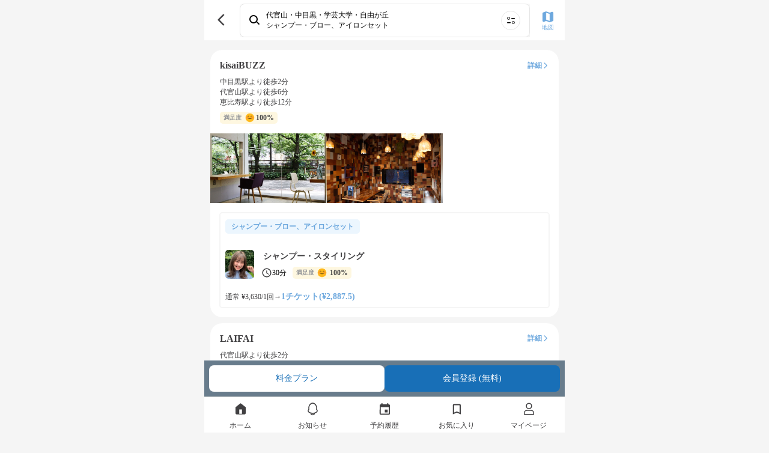

--- FILE ---
content_type: text/html; charset=utf-8
request_url: https://mezon.jocy.jp/salon_searches/search_result_list?area=%E4%BB%A3%E5%AE%98%E5%B1%B1%E3%83%BB%E4%B8%AD%E7%9B%AE%E9%BB%92%E3%83%BB%E5%AD%A6%E8%8A%B8%E5%A4%A7%E5%AD%A6%E3%83%BB%E8%87%AA%E7%94%B1%E3%81%8C%E4%B8%98&mezon_menus=%E3%82%B7%E3%83%A3%E3%83%B3%E3%83%97%E3%83%BC%E3%83%BB%E3%83%96%E3%83%AD%E3%83%BC%E3%80%81%E3%82%A2%E3%82%A4%E3%83%AD%E3%83%B3%E3%82%BB%E3%83%83%E3%83%88
body_size: 15928
content:
<!DOCTYPE html>
<html>
  <head>
    <meta name="csrf-param" content="authenticity_token" />
<meta name="csrf-token" content="k/8itupHlohoWOAFYevAD0lRfO/ACishQahiAXGzAOIgoRHUCP0zIQerRMyrHepckZlmU56WccHPMM42O4m0Pg==" />
    <meta name="viewport" content="width=device-width,initial-scale=1">
    <meta name="apple-itunes-app" content="app-id=1358183282">
    <link rel="apple-touch-icon" href="/static_assets/img/home/apple-touch-icon.png">
    <meta charset="utf-8">
<title>【代官山・中目黒・学芸大学・自由が丘 シャンプー・ブロー、アイロンセット】評価が高い人気の美容室・サロンを探す | 美容室の定額（サブスク）サービス MEZON メゾン</title>
<meta name="description" content="【美容室定額サービスMEZONメゾン】代官山・中目黒・学芸大学・自由が丘でシャンプー・ブロー、アイロンセットの評価が高い美容室を探す。MEZONから予約すると、定額（サブスク）でずっとお得に通い続けられる。だから髪のキレイが続く。">
<meta property="og:site_name" content="美容室の定額（サブスク）サービス
MEZON メゾン">
<meta property="og:title" content="【代官山・中目黒・学芸大学・自由が丘 シャンプー・ブロー、アイロンセット】評価が高い人気の美容室・サロンを探す | 美容室の定額（サブスク）サービス MEZON メゾン">
<meta property="og:url" content="https://mezon.jocy.jp/">
<meta property="og:type" content="website">
<meta property="og:image" content="https://mezon.jocy.jp/static_assets/img/home/ogp.png">
<meta property="og:description" content="【美容室定額サービスMEZONメゾン】代官山・中目黒・学芸大学・自由が丘でシャンプー・ブロー、アイロンセットの評価が高い美容室を探す。MEZONから予約すると、定額（サブスク）でずっとお得に通い続けられる。だから髪のキレイが続く。">
<meta property="og:locale" content="ja_JP">
<meta name="twitter:card" content="summary_large_image">

    <link rel="preconnect" href="https://static.site24x7rum.com">
    <link rel="preconnect" href="https://maps.googleapis.com">
    <link rel="dns-prefetch" href="https://www.googletagmanager.com">
    <link rel="dns-prefetch" href="https://www.google-analytics.com">
    <link rel="dns-prefetch" href="https://cdn.channel.io">

    <!-- Google Tag Manager -->
<script>(function(w,d,s,l,i){w[l]=w[l]||[];w[l].push({'gtm.start':
        new Date().getTime(),event:'gtm.js'});var f=d.getElementsByTagName(s)[0],
    j=d.createElement(s),dl=l!='dataLayer'?'&l='+l:'';j.async=true;j.src=
    'https://www.googletagmanager.com/gtm.js?id='+i+dl;f.parentNode.insertBefore(j,f);
})(window,document,'script','dataLayer','GTM-NN6RBGP');</script>
<!-- End Google Tag Manager -->

    <!-- CSS only(for Bootstrap) -->
    <link href="https://cdn.jsdelivr.net/npm/bootstrap@5.0.0-beta1/dist/css/bootstrap.min.css" rel="stylesheet" integrity="sha384-giJF6kkoqNQ00vy+HMDP7azOuL0xtbfIcaT9wjKHr8RbDVddVHyTfAAsrekwKmP1" crossorigin="anonymous">
    <!-- Bootstrap Icons -->
    <link rel="stylesheet" href="https://cdn.jsdelivr.net/npm/bootstrap-icons@1.4.0/font/bootstrap-icons.css">

    <link rel="stylesheet" type="text/css" href="//cdn.jsdelivr.net/npm/slick-carousel@1.8.1/slick/slick.css"/>
    <link rel="stylesheet" type="text/css" href="//cdn.jsdelivr.net/npm/slick-carousel@1.8.1/slick/slick-theme.css"/>
    <link rel="stylesheet" media="screen" href="//d3astx74qz1y8o.cloudfront.net/assets/loading-spinner-6459cdb49bcfb7f367cbb1dd641f04b0699968e85e634fa342978a8f257aa9d1.css" />

      <link rel="stylesheet" media="screen" href="//d3astx74qz1y8o.cloudfront.net/assets/reset-d461790c83b464971b651561549547c2c40c802e6f00fb4a2ca16b3a297dc35f.css" />
  <link rel="stylesheet" media="screen" href="//d3astx74qz1y8o.cloudfront.net/assets/application-a04e6650414e4216eea4ba23a0eb14ce545a361cff50c1e0409d37104db589bc.css" />
  <link rel="stylesheet" media="screen" href="//d3astx74qz1y8o.cloudfront.net/assets/shared/_header-4ea63d0f556b05115b35340463d5c153ef8858c2a49f95b5a9d72481f2e4f02e.css" />
  <link rel="stylesheet" media="screen" href="//d3astx74qz1y8o.cloudfront.net/assets/shared/_sidebar_popup-6331530b5f0bee451ee291c9f5e2b55ba12db0420d7fc6f90342f57174e52333.css" />
  <link rel="stylesheet" media="screen" href="//d3astx74qz1y8o.cloudfront.net/assets/salon_searches-4df0864afaa123b0f83b593117aa1b5a78f043f28dc13b6f078cee8ba41c0876.css" />
  <link rel="stylesheet" media="screen" href="//d3astx74qz1y8o.cloudfront.net/assets/search_for_other_salons-fb38212c5b46031a250e354e4e041e993f99f90ccd296dfe45a41309525655a1.css" />
  <link rel="stylesheet" media="screen" href="//d3astx74qz1y8o.cloudfront.net/assets/shared/salons_search_results_list-7ee3ad94aac5579864317edfd49add9d9d4754d2c28946c0f081da01b97b707c.css" />
  <link rel="stylesheet" media="screen" href="//d3astx74qz1y8o.cloudfront.net/assets/shared/_search_result_list_salon_cards-5687efc742042d1c03fab281a723abe3068d03fcf9cd56b747e1f55795fe84d2.css" />
  <link rel="stylesheet" media="screen" href="//d3astx74qz1y8o.cloudfront.net/assets/shared/_paginator-15c00bad9003ef1fb5dbbc537907ad933290a01cc80750cce4f44fb2c8b09f99.css" />
  <link rel="stylesheet" media="screen" href="//d3astx74qz1y8o.cloudfront.net/assets/shared/_gretel-65c07b8854f9687ae43eac975f6aa768d68ca18ef104b567d9f3cf265bc26101.css" />

    <link rel="stylesheet" media="screen" href="//d3astx74qz1y8o.cloudfront.net/assets/application-a04e6650414e4216eea4ba23a0eb14ce545a361cff50c1e0409d37104db589bc.css" />

    <!-- JavaScript Bundle with Popper(for Bootstrap) -->
    <script src="https://cdn.jsdelivr.net/npm/bootstrap@5.0.0-beta1/dist/js/bootstrap.bundle.min.js" integrity="sha384-ygbV9kiqUc6oa4msXn9868pTtWMgiQaeYH7/t7LECLbyPA2x65Kgf80OJFdroafW" crossorigin="anonymous"></script>

    <script src="//d3astx74qz1y8o.cloudfront.net/assets/application-88a8f61b5f19ce8f1d39a82a441402d8a9ace65642d2696a701d0b269ece1669.js"></script>
    <script src="//d3astx74qz1y8o.cloudfront.net/assets/app-f2c4727721737dedf3ab8cff2981b2de98d09501ed945ad2e7ece32b605a779a.js"></script>
      <script src="//d3astx74qz1y8o.cloudfront.net/assets/shared/_header-fd29f94ab9e1d1bad906cea4d0352f163cd2f1ecc58360233647d07b58150937.js"></script>
  <script src="//d3astx74qz1y8o.cloudfront.net/assets/payment_status-9fdd4cc15c828b5c436e9cde52f69cb7eacd8bb2da37ca0eb28ddc539a7b3702.js"></script>
  <script src="//d3astx74qz1y8o.cloudfront.net/assets/fcm_tokens-b83a2f234e97584fd83495e6bf38a332dcab207f4f7fba8f4000b3424e3d61bb.js"></script>
  <script src="//d3astx74qz1y8o.cloudfront.net/assets/salon_searches/searchResultList-dce2661315fb43a970ecd4d3237d799ad6902c7b358fbc0b4cf49dd9f89d1969.js" type="module"></script>


    <!-- slick(JS) -->
    <script type="text/javascript" src="//cdn.jsdelivr.net/npm/slick-carousel@1.8.1/slick/slick.min.js"></script>
    
    
  </head>

  <body>
    <!-- Google Tag Manager (noscript) -->
<noscript><iframe src="https://www.googletagmanager.com/ns.html?id=GTM-NN6RBGP"
                  height="0" width="0" style="display:none;visibility:hidden"></iframe></noscript>
<!-- End Google Tag Manager (noscript) -->

    <div class="screen-width">
      <link rel="stylesheet" media="screen" href="//d3astx74qz1y8o.cloudfront.net/assets/store_banner-43ac4e15378d5a1024be8b1edefbfc6d6afc38c213200299203553b85b42367b.css" />

<div id="store-banner" style="display: none;">
  <div class="items-container h-100 d-flex justify-content-between align-items-center">
    <div class="item-left" id="app-banner-close-btn" onclick="closeAppBanner()">×</div>
    <div class="item-center d-flex justify-content-start align-items-center">
      <div class="app-logo">
        <img src="//d3astx74qz1y8o.cloudfront.net/assets/mezon-app-icon-9e94776608f8187f7b60d01e5d195269a3e8021ac8b83dd3b0086d699b7b90d9.png" /></div>
      <div>
        <p class="font14px black mb-2 store-banner-title" style="line-height: 16px;">MEZONメゾン/美容室定額（サブスク）サービス</p>
        <p class="font12px gray" style="">入手 - <span id="store-name"></span></p>
      </div>
    </div>
    <div class="item-right font16px">
      <a class="bright-blue text-decoration-none" id="store-link" target="_blank" href="#">表示</a>
    </div>
  </div>  
</div>

<script>
  function closeAppBanner() {
    document.getElementById('store-banner').style.display = "none";
    document.getElementById("style-for-banner").remove();
    sessionStorage.setItem('storeBannerFlag', '1');
    document.querySelector("body").classList.remove("body-extra-padding")
    document.querySelector("body").classList.remove("body-padding")
  }

  function addExtraPadding() {
    bodyElement = document.querySelector("body")
    const pageTitle = document.getElementsByClassName("page-title-partial")
    if (pageTitle.length > 0) {
      document.querySelector("body").classList.remove("body-padding")
      document.querySelector("body").classList.add("body-extra-padding")
    };
  }
</script>

      

<header id="header" class="screen-width" style="display: inherit;">

  <div class="header-inner-container">

    <div class="left-nav">
      <div class="header-nav-toggle">
        <img src="//d3astx74qz1y8o.cloudfront.net/assets/ic_menu@3x-97bc17cb7250155a0ff56b854c75b245b2ee29127f28e1a253c36bbb4596bc04.png" />
      </div>

      <h1 class="bar-logo">
        <a href="/">
          <img class="mezon-logo-black" alt="美容室の定額（サブスク）サービス MEZON メゾン" src="//d3astx74qz1y8o.cloudfront.net/assets/Logo-92eb08b6e7bbee8ae7b7905cf1b34b7218444093aebe37a82dd00629c7f97883.svg" />
        </a>
      </h1>
    </div>

    <div class='right-nav'>
      <ul class='lists-right'>
        <li>
          <a href="/salon_searches/search_top">
            <div class="list-item">
              <img class="header-icon" src="//d3astx74qz1y8o.cloudfront.net/assets/ic_search@3x-2496c3f413040892ebe96f30dc0d965d484fc9500aaa35554a92a4b759e08a0f.png" />
              <p>検索</p>
            </div>
</a>        </li>
        <li class="user-signed-in-content hide">
          <a href="/reservation_histories">
            <div class="list-item">
              <img class="header-icon" src="//d3astx74qz1y8o.cloudfront.net/assets/ic_event@3x-535abbcff8ae9b2f48941e9b1c7e1746c2eb1ad9d1411842b891309578caeaf0.png" />
              <p>予約</p>
            </div>
</a>        </li>
        <li class="user-signed-in-content hide">
          <a href="/members/mypage">
            <div class="list-item">
              <img class="header-icon" src="//d3astx74qz1y8o.cloudfront.net/assets/ic_account_circle@3x-df63919dbb16838db935586b2625b61f3f5ea6cf3ae5cb9ab96a6316b24bdf19.png" />
              <p>マイページ</p>
            </div>
</a>        </li>
        <li class="user-not-signed-in-content hide">
          <a href="/users/sign_in#signin">
            <div class="list-item">
              <img class="header-icon" src="//d3astx74qz1y8o.cloudfront.net/assets/ic_account_circle@3x-df63919dbb16838db935586b2625b61f3f5ea6cf3ae5cb9ab96a6316b24bdf19.png" />
              <p>ログイン</p>
            </div>
</a>        </li>
        <li class="register user-not-signed-in-content hide">
          <a href="/beginners">
            <p>はじめて<br>の方へ</p>
</a>        </li>
      </ul>
    </div>

  </div>

  <!--sidebar-->
  <div class="side-bar-container">
    <div class="side-bar-bg"></div>
    <div class="side-bar">

      <div class="side-bar-items">


        <div class="side-bar-item side-bar-for-beginners">
          <div class="side-bar-item-left">
            <img src="//d3astx74qz1y8o.cloudfront.net/assets/side_bar/ic_mezon_outline@3x-b9b2b8519a51566733cd7fa8228d496d50c358cfa35c0bdf60f98b676c28fdc9.png" />
            <a href="/beginners">はじめての方へ</a>
          </div>
          <div class="side-bar-item-right">
            <img src="//d3astx74qz1y8o.cloudfront.net/assets/side_bar/ic_chevron_right_black@3x-66ea84b0d55d21df2ccd2d246162361810a589754647a50c9ea25450d8687975.png" />
          </div>
        </div>

        <div class="side-bar-item">
          <div class="side-bar-item-left">
            <img src="//d3astx74qz1y8o.cloudfront.net/assets/ic_bell_outline-a2d10fa1fdf775188d2ec17977b7170b6e81c24227cebc07cd2d1d24978f45b0.svg" />
            <a href="/news">お知らせ</a>
          </div>
          <div class="side-bar-item-right" id="side-bar-user-notification-count">
            <div class="user-notification-no-read-count-wrapper d-none">
              <div class="user-notification-no-read-count d-flex flex-row-reverse">
                <div class="ps-3 pe-3 text-white"
                     data-count="0"
                     id="user_notification_unread_count">
                </div>
              </div>
            </div>
            <img src="//d3astx74qz1y8o.cloudfront.net/assets/side_bar/ic_chevron_right_black@3x-66ea84b0d55d21df2ccd2d246162361810a589754647a50c9ea25450d8687975.png" />
          </div>
        </div>
      </div>

      <div class="side-bar-items">

        <div class="not-paid-member-content hide">
          <div class="side-bar-item">
            <div class="side-bar-item-left">
              <img style="width: 3rem; height: 3rem; margin-left: -2px;" src="//d3astx74qz1y8o.cloudfront.net/assets/side_bar/ic_plan_outline-186d417faccb1945be96eca25fede8c946a5312b519141f1a70b6dab09fc2d12.png" />
              <a style="margin-left: -2px;" href="/subscriptions/no_plan_user?browser=1">料金プランをみる</a>
            </div>
            <div class="side-bar-item-right">
              <img src="//d3astx74qz1y8o.cloudfront.net/assets/side_bar/ic_chevron_right_black@3x-66ea84b0d55d21df2ccd2d246162361810a589754647a50c9ea25450d8687975.png" />
            </div>
          </div>
        </div>

        <div class="side-bar-item">
          <div class="side-bar-item-left">
            <img src="//d3astx74qz1y8o.cloudfront.net/assets/side_bar/ic_present_outline@3x-255ef3c61fe5f432a4bf0f4d863da26672010c03a9abed00efba520de7b17ef8.png" />
            <a class="user-signed-in-content hide" href="/ticket_presents/index">チケットプレゼント</a>
            <a href="javascript:void(0)" class="user-not-signed-in-content hide sidebar-js-JoinEvent">チケットプレゼント</a>
          </div>
          <div class="side-bar-item-right">
            <img src="//d3astx74qz1y8o.cloudfront.net/assets/side_bar/ic_chevron_right_black@3x-66ea84b0d55d21df2ccd2d246162361810a589754647a50c9ea25450d8687975.png" />
          </div>
        </div>

        <div class="side-bar-item">
          <div class="side-bar-item-left">
            <img src="//d3astx74qz1y8o.cloudfront.net/assets/side_bar/ic_letter_outline@3x-49d9ad0b5b87410b0e6a7523126e9bb7002b8f4928cbc37ff324352947120d5a.png" />
            <a class="user-signed-in-content hide" href="/invite_friends">友だちを招待</a>
            <a href="javascript:void(0)" class="user-not-signed-in-content hide sidebar-js-JoinEvent">友だちを招待</a>
          </div>
          <div class="side-bar-item-right">
            <img src="//d3astx74qz1y8o.cloudfront.net/assets/side_bar/ic_chevron_right_black@3x-66ea84b0d55d21df2ccd2d246162361810a589754647a50c9ea25450d8687975.png" />
          </div>
        </div>

        <div class="side-bar-item">
          <div class="side-bar-item-left">
            <img src="//d3astx74qz1y8o.cloudfront.net/assets/side_bar/ic_giftcode_outline@3x-f9f25bd8f124ebd30daa93eb23224971c0519d2b6ddbb4640a189a174a7c6e95.png" />
            <a class="user-signed-in-content hide" href="/gift_codes">ギフトコード</a>
            <a href="javascript:void(0)" class="user-not-signed-in-content hide sidebar-js-JoinEvent">ギフトコード</a>
          </div>
          <div class="side-bar-item-right">
            <img src="//d3astx74qz1y8o.cloudfront.net/assets/side_bar/ic_chevron_right_black@3x-66ea84b0d55d21df2ccd2d246162361810a589754647a50c9ea25450d8687975.png" />
          </div>
        </div>

      </div>

      <div class="side-bar-items">
        <div class="side-bar-item">
          <div class="side-bar-item-left">
            <img src="//d3astx74qz1y8o.cloudfront.net/assets/side_bar/ic_question_outline@3x-14906329f9683e4aec2995c8fe5dbe1a1d9d4b554625f73f63e12398f8bf0e0e.png" />
            <a href="https://mezon-support.channel.io/support-bots/19802" target="_blank" rel="noopener noreferrer">改善要望・不具合報告</a>
          </div>
          <div class="side-bar-item-right">
            <img src="//d3astx74qz1y8o.cloudfront.net/assets/side_bar/ic_chevron_right_black@3x-66ea84b0d55d21df2ccd2d246162361810a589754647a50c9ea25450d8687975.png" />
          </div>
        </div>

        <div class="side-bar-item">
          <div class="side-bar-item-left">
            <img src="//d3astx74qz1y8o.cloudfront.net/assets/side_bar/ic_question_outline@3x-14906329f9683e4aec2995c8fe5dbe1a1d9d4b554625f73f63e12398f8bf0e0e.png" />
            <a href="https://mezon.zendesk.com/hc/ja" target="_blank" rel="noopener noreferrer">お問い合わせ</a>
          </div>
          <div class="side-bar-item-right">
            <img src="//d3astx74qz1y8o.cloudfront.net/assets/side_bar/ic_chevron_right_black@3x-66ea84b0d55d21df2ccd2d246162361810a589754647a50c9ea25450d8687975.png" />
          </div>
        </div>
      </div>

      <div class="side-bar-bottom-items">
        <div class="side-bar-bottom-item" >
          <a href="https://docs.google.com/forms/d/e/1FAIpQLSfLTzzJexBJ3hnq70tvLtG_WJ13lCMIfa667Hkjv9svMKCbuw/viewform" target="_blank" rel="noopener noreferrer">エリアリクエスト</a>
        </div>
        <div class="side-bar-bottom-item">
          <a target="_blank" href="/for_salon">美容室の掲載について</a>
        </div>
        <div class="side-bar-bottom-item">
          <a href="https://www.about-jocy.jp/" target="_blank">運営会社</a>
        </div>
        <div class="side-bar-bottom-item">
          <a href="https://jocy-recruit.jp/" target="_blank">採用情報</a>
        </div>
        <div class="side-bar-bottom-item">
          <a href="/terms">利用規約</a>
        </div>
        <div class="side-bar-bottom-item">
          <a href="/privacy">プライバシーポリシー</a>
        </div>
        <div class="side-bar-bottom-item">
          <a href="/legal">特定商取引法に基づく表記</a>
        </div>
      </div>

    </div>
  </div>
  <!--sidebar_end-->
</header>

<div class="header-popup-container">
  
<div class="sidebar-js-modal-bg">
</div>

<div class="sidebar-popup-container">
  <div class="sidebar-popup-content">
    <p class="sidebar-protocol-1">会員登録・ログイン</p>
    <p class="sidebar-protocol-2">この機能を利用するには、会員登録またはログインが必要です。</p>
      <div class="protocol-btn-area">
        <a class="sidebar-popup-btn entry-btn mordal-btn-left" href="/users/sign_in#signin">ログイン</a>
        <a class="sidebar-popup-btn entry-btn mordal-btn-right" href="/users/sign_up">会員登録</a>
      </div>
  </div>
  <div class="close-btn-area">
    <a class="close-btn" onclick='$(".sidebar-js-modal-bg").fadeOut();$(".sidebar-popup-container").fadeOut();'>
      閉じる
    </a>
  </div>
</div>

</div>





<body>
  <main id="main" data-member-status="{&quot;user&quot;:null,&quot;can_trial&quot;:false,&quot;plan&quot;:&quot;plan_basic&quot;,&quot;plan_real&quot;:null,&quot;paid&quot;:false,&quot;enable_non_ticket_plans&quot;:false,&quot;blow_free&quot;:false,&quot;display_plan_name&quot;:&quot;定額チケット　4チケット&quot;}">
    <div style="margin-top: 6.7rem;">

      <div class="search-result-list-container">
  <div class="top-bar bg-white">
    <div class="d-flex justify-content-between align-items-center">
      <div class="bar-left-item">
        <a class="link-to-back-page" onclick="javascript:history.back(); return false;" href="#">
          <img src="//d3astx74qz1y8o.cloudfront.net/assets/ic_back_black@3x-62dda4c90ca9ac06e10d95480a30342a61d1119031ec7f72ad25f50f89c724ea.png" />
</a>      </div>

      <link rel="stylesheet" media="screen" href="//d3astx74qz1y8o.cloudfront.net/assets/home-cb842363df40760be38099ecec0266618eff9bee9d01ce9f954bdd787ac7a4f1.css" />
<script src="//d3astx74qz1y8o.cloudfront.net/assets/search/searchConditionBox-5fed7a7a42b3b39abc2f0bf2d2a222f1b405c895140a4a8aba3abb3cf2672f25.js" type="module"></script>

<a class="search-condition-box row mx-1" href="/salon_searches/search_top">
  <div class="col-12 search d-flex align-items-center px-4 py-3 font12px">
    <img class="d-inline-flex col-auto" oncontextmenu="return false;" src="//d3astx74qz1y8o.cloudfront.net/assets/top/ic_search-2e5699204511fe88c24a003e321ecda28fa5cdf7ee503cef134c6dc182055f91.svg" />
    <div class="d-inline-flex flex-column col px-3 text-truncate">
      <div class="line1 fw-bold text-truncate">条件を指定して美容室を探す</div>
      <div class="line2 text-truncate">エリア・日付・メニューから検索</div>
    </div>
    <img class="d-inline-flex col-auto" oncontextmenu="return false;" src="//d3astx74qz1y8o.cloudfront.net/assets/top/ic_search_menu-cbd2568ff7a626d48a944601c3ed2580a8636f777d1f873f4d6a21f2c5174093.svg" />
  </div>
</a>

      <div class="bar-right-item">
        <a href="/salon_searches/search_result_map?area=%E4%BB%A3%E5%AE%98%E5%B1%B1%E3%83%BB%E4%B8%AD%E7%9B%AE%E9%BB%92%E3%83%BB%E5%AD%A6%E8%8A%B8%E5%A4%A7%E5%AD%A6%E3%83%BB%E8%87%AA%E7%94%B1%E3%81%8C%E4%B8%98">
          <img src="//d3astx74qz1y8o.cloudfront.net/assets/ic_map@3x-5645b8025315465a8c45fa70ecd406fb50dbc51ccc259544d42199e048dfceaa.png" />
          <p>地図</p>
</a>      </div>
    </div>
  </div>


    <div class="search-result-items">
      <div class="search-results-list-wrap" id="search_results_list">
        
  <div class="list-salon-card font12px">
      <div style="padding: 1.6rem 1.6rem 0 1.6rem;">
        <div class="salon-field">
          <a class="link-to-salon-detail" href="/salon_detail/salons/1294">
            <div class="salon-info-field">
              <div class="salon-name-field">
                <h2 class="salon-name font16px">kisaiBUZZ</h2>
                <div class='salon-detail-btn'>
                  <p class="bright-blue font12px font-weight-bold">詳細</p>
                  <img src="//d3astx74qz1y8o.cloudfront.net/assets/ic_arrow_forward_blue-a694a2aac7da5c7d791df33eb8cdcd31c3529eb34ebe81bce46f2832784143d2.svg" />
                </div>
              </div>

              <div class="salon-access-info-field">
                    <div>
                      中目黒駅より徒歩2分
                    </div>
                    <div>
                      代官山駅より徒歩6分
                    </div>
                    <div>
                      恵比寿駅より徒歩12分
                    </div>
              </div>

              <div class="salon-satisfaction-repeater-field">
                <div class="salon-satisfaction-field pale-yellow-tag d-flex justify-content-left align-items-center">
                    <p class="gray font10px font-weight-bold">満足度</p>
                    <img src="//d3astx74qz1y8o.cloudfront.net/assets/ic_rating_small_backgrond_yellow@3x-cc08a1b79c05b7ba165e406ef1ce97d231d54a1f25736b447cf629a3d13f6477.png" />
                    <p class="salon-satisfaction font12px font-weight-bold">100%</p>
                </div>
              </div>
            </div>
</a>        </div>
      </div>

      <div class="salon-images-slider-field d-flex justyfy-content-left align-items-center">
        <img data-src="//mzn-prod-images.s3.amazonaws.com/salon_main_images/files/000/001/290/main/114976_2.jpg1.png?1627303335" class="salon-image" decoding="async" oncontextmenu="return false;" width="118" height="71" src="data:image/svg+xml;charset=utf8,%3Csvg%20xmlns=&#39;http://www.w3.org/2000/svg&#39;%3E%3C/svg%3E" />
          <img data-src="//mzn-prod-images.s3.amazonaws.com/salon_images/files/000/004/209/main/B095059306_419-314.png?1627303341" decoding="async" class="salon-image" oncontextmenu="return false;" width="118" height="71" src="data:image/svg+xml;charset=utf8,%3Csvg%20xmlns=&#39;http://www.w3.org/2000/svg&#39;%3E%3C/svg%3E" />
      </div>

    <div class="tab-contents-wrap tab-contents service-slider-field w-100 d-flex flex-row p-4">

      <!-- メニュー -->
        <a class="h-100 d-flex flex-column service-card service-card-block service px-4 py-3 font12px" href="/salon_detail/salons/1294/services/17845">
  <param data-service="{&quot;regular_price&quot;:3630.0000000000005,&quot;blow_free&quot;:true,&quot;ticket&quot;:1,&quot;prices&quot;:[{&quot;key&quot;:&quot;onetime_blow&quot;,&quot;display_text&quot;:&quot;お試しチケット&quot;,&quot;rate&quot;:24,&quot;price&quot;:2750},{&quot;key&quot;:&quot;onetime_hair&quot;,&quot;display_text&quot;:&quot;お試しチケット&quot;,&quot;rate&quot;:24,&quot;price&quot;:2750},{&quot;key&quot;:&quot;onetime_hair_4&quot;,&quot;display_text&quot;:&quot;お試しチケット&quot;,&quot;rate&quot;:24,&quot;price&quot;:2750},{&quot;key&quot;:&quot;plan_mini&quot;,&quot;display_text&quot;:&quot;定額チケット　2チケット&quot;,&quot;rate&quot;:20,&quot;price&quot;:2915},{&quot;key&quot;:&quot;plan_basic&quot;,&quot;display_text&quot;:&quot;定額チケット　4チケット&quot;,&quot;rate&quot;:20,&quot;price&quot;:2887.5},{&quot;key&quot;:&quot;plan_premium&quot;,&quot;display_text&quot;:&quot;定額チケット　10チケット&quot;,&quot;rate&quot;:29,&quot;price&quot;:2585},{&quot;key&quot;:&quot;blow_weekday_plan&quot;,&quot;display_text&quot;:&quot;シャンプー・スタイリング平日通い放題&quot;,&quot;rate&quot;:76,&quot;price&quot;:880},{&quot;key&quot;:&quot;blow_weekday_plan_v2&quot;,&quot;display_text&quot;:&quot;シャンプー・スタイリング平日通い放題+チケット4枚&quot;,&quot;rate&quot;:76,&quot;price&quot;:880},{&quot;key&quot;:&quot;blow_weekday_plan_v3&quot;,&quot;display_text&quot;:&quot;シャンプー・スタイリング平日通い放題+チケット8枚&quot;,&quot;rate&quot;:76,&quot;price&quot;:880},{&quot;key&quot;:&quot;blow_everyday_plan&quot;,&quot;display_text&quot;:&quot;シャンプー・スタイリング平日も土日も通い放題&quot;,&quot;rate&quot;:75,&quot;price&quot;:916.3},{&quot;key&quot;:&quot;blow_only&quot;,&quot;display_text&quot;:&quot;シャンプー・スタイリングのみプラン&quot;,&quot;rate&quot;:24,&quot;price&quot;:2750},{&quot;key&quot;:&quot;blow_only_2&quot;,&quot;display_text&quot;:&quot;シャンプー・スタイリングのみプラン&quot;,&quot;rate&quot;:24,&quot;price&quot;:2750},{&quot;key&quot;:&quot;monthly_ticket_plan&quot;,&quot;display_text&quot;:&quot;定額チケットプラン&quot;,&quot;rate&quot;:24,&quot;price&quot;:2750},{&quot;key&quot;:&quot;all_menu_plan&quot;,&quot;display_text&quot;:&quot;全メニュー通い放題&quot;,&quot;rate&quot;:65,&quot;price&quot;:1282.6},{&quot;key&quot;:&quot;additional_ticket&quot;,&quot;display_text&quot;:&quot;追加チケット購入&quot;,&quot;rate&quot;:24,&quot;price&quot;:2750}]}">

  <div class="row line1">
    <div class="px-0 service-name-field fw-bold">
      <div class="bright-blue blue-tag service-type-tag">シャンプー・ブロー、アイロンセット</div>
    </div>
  </div>

  <div class="row line2 my-auto">
    <div class="image-wrap col-auto">
      <img class="service-image" alt="service-image" oncontextmenu="return false;" decoding="async" src="//mzn-prod-images.s3.amazonaws.com/service_images/files/000/014/011/original/line_oa_chat_210826_173127.jpg" />
    </div>

    <div class="col ps-4 pe-0 d-flex flex-column">
      <div class="font14px fw-bold service-name mb-auto">シャンプー・スタイリング</div>
      <div class="row ps-2 mt-2">
        <div class="px-0 service-duration col-auto d-flex align-items-center">
          <img src="//d3astx74qz1y8o.cloudfront.net/assets/ic_schedule-833916c6c5af569d7f3817a1f44aeed406f98cc7f15b974516fc8f334e532030.svg" />
          30分
        </div>

        <div class="ps-3 col-auto">
          <div class="d-inline-flex align-items-center pale-yellow-tag font12px font-weight-bold">
              <div class="satis gray font10px">満足度</div>
              <img class="height16px ps-2 pe-2" src="//d3astx74qz1y8o.cloudfront.net/assets/ic_rating_small_blushing-2cabdeb108684592425e0267b771a9d6d0878e9008e95fe8c018a07e6144c6d1.gif" />
              100%
          </div>
        </div>
      </div>
    </div>
  </div>

  <div class="row line3 discount-wrap regular-price-exist">
    <div class="discount-field col-12 d-flex text-nowrap font12px px-0">
      <span>通常 ¥3,630/1回</span>
      <span class="discount-to-symbol">→</span><span class="price bright-blue font-weight-bold font14px"></span>
    </div>
  </div>

</a>
    </div>
  </div>
  <div class="list-salon-card font12px">
      <div style="padding: 1.6rem 1.6rem 0 1.6rem;">
        <div class="salon-field">
          <a class="link-to-salon-detail" href="/salon_detail/salons/1237">
            <div class="salon-info-field">
              <div class="salon-name-field">
                <h2 class="salon-name font16px">LAIFAI</h2>
                <div class='salon-detail-btn'>
                  <p class="bright-blue font12px font-weight-bold">詳細</p>
                  <img src="//d3astx74qz1y8o.cloudfront.net/assets/ic_arrow_forward_blue-a694a2aac7da5c7d791df33eb8cdcd31c3529eb34ebe81bce46f2832784143d2.svg" />
                </div>
              </div>

              <div class="salon-access-info-field">
                    <div>
                      代官山駅より徒歩2分
                    </div>
                    <div>
                      恵比寿駅より徒歩5分
                    </div>
              </div>

              <div class="salon-satisfaction-repeater-field">
                <div class="salon-satisfaction-field pale-yellow-tag d-flex justify-content-left align-items-center">
                    <p class="gray font10px font-weight-bold">満足度</p>
                    <img src="//d3astx74qz1y8o.cloudfront.net/assets/ic_rating_small_backgrond_yellow@3x-cc08a1b79c05b7ba165e406ef1ce97d231d54a1f25736b447cf629a3d13f6477.png" />
                    <p class="salon-satisfaction font12px font-weight-bold">100%</p>
                </div>
              </div>
            </div>
</a>        </div>
      </div>

      <div class="salon-images-slider-field d-flex justyfy-content-left align-items-center">
        <img data-src="//mzn-prod-images.s3.amazonaws.com/salon_main_images/files/000/001/233/main/3d9e448d4a3ed008eeb7cefe7f7baa65.jpg1.png?1621942644" class="salon-image" decoding="async" oncontextmenu="return false;" width="118" height="71" src="data:image/svg+xml;charset=utf8,%3Csvg%20xmlns=&#39;http://www.w3.org/2000/svg&#39;%3E%3C/svg%3E" />
          <img data-src="//mzn-prod-images.s3.amazonaws.com/salon_images/files/000/004/019/main/zsDTaJGN3xh78CZDc.jpg1.png?1621942778" decoding="async" class="salon-image" oncontextmenu="return false;" width="118" height="71" src="data:image/svg+xml;charset=utf8,%3Csvg%20xmlns=&#39;http://www.w3.org/2000/svg&#39;%3E%3C/svg%3E" />
          <img data-src="//mzn-prod-images.s3.amazonaws.com/salon_images/files/000/004/018/main/Md3FvKr5d7q7doydD.jpg1.png?1621942740" decoding="async" class="salon-image" oncontextmenu="return false;" width="118" height="71" src="data:image/svg+xml;charset=utf8,%3Csvg%20xmlns=&#39;http://www.w3.org/2000/svg&#39;%3E%3C/svg%3E" />
      </div>

    <div class="tab-contents-wrap tab-contents service-slider-field w-100 d-flex flex-row p-4">

      <!-- メニュー -->
        <a class="h-100 d-flex flex-column service-card service-card-block service px-4 py-3 font12px" href="/salon_detail/salons/1237/services/16725">
  <param data-service="{&quot;regular_price&quot;:5500.0,&quot;blow_free&quot;:true,&quot;ticket&quot;:1,&quot;prices&quot;:[{&quot;key&quot;:&quot;onetime_blow&quot;,&quot;display_text&quot;:&quot;お試しチケット&quot;,&quot;rate&quot;:50,&quot;price&quot;:2750},{&quot;key&quot;:&quot;onetime_hair&quot;,&quot;display_text&quot;:&quot;お試しチケット&quot;,&quot;rate&quot;:50,&quot;price&quot;:2750},{&quot;key&quot;:&quot;onetime_hair_4&quot;,&quot;display_text&quot;:&quot;お試しチケット&quot;,&quot;rate&quot;:50,&quot;price&quot;:2750},{&quot;key&quot;:&quot;plan_mini&quot;,&quot;display_text&quot;:&quot;定額チケット　2チケット&quot;,&quot;rate&quot;:47,&quot;price&quot;:2915},{&quot;key&quot;:&quot;plan_basic&quot;,&quot;display_text&quot;:&quot;定額チケット　4チケット&quot;,&quot;rate&quot;:48,&quot;price&quot;:2887.5},{&quot;key&quot;:&quot;plan_premium&quot;,&quot;display_text&quot;:&quot;定額チケット　10チケット&quot;,&quot;rate&quot;:53,&quot;price&quot;:2585},{&quot;key&quot;:&quot;blow_weekday_plan&quot;,&quot;display_text&quot;:&quot;シャンプー・スタイリング平日通い放題&quot;,&quot;rate&quot;:84,&quot;price&quot;:880},{&quot;key&quot;:&quot;blow_weekday_plan_v2&quot;,&quot;display_text&quot;:&quot;シャンプー・スタイリング平日通い放題+チケット4枚&quot;,&quot;rate&quot;:84,&quot;price&quot;:880},{&quot;key&quot;:&quot;blow_weekday_plan_v3&quot;,&quot;display_text&quot;:&quot;シャンプー・スタイリング平日通い放題+チケット8枚&quot;,&quot;rate&quot;:84,&quot;price&quot;:880},{&quot;key&quot;:&quot;blow_everyday_plan&quot;,&quot;display_text&quot;:&quot;シャンプー・スタイリング平日も土日も通い放題&quot;,&quot;rate&quot;:83,&quot;price&quot;:916.3},{&quot;key&quot;:&quot;blow_only&quot;,&quot;display_text&quot;:&quot;シャンプー・スタイリングのみプラン&quot;,&quot;rate&quot;:50,&quot;price&quot;:2750},{&quot;key&quot;:&quot;blow_only_2&quot;,&quot;display_text&quot;:&quot;シャンプー・スタイリングのみプラン&quot;,&quot;rate&quot;:50,&quot;price&quot;:2750},{&quot;key&quot;:&quot;monthly_ticket_plan&quot;,&quot;display_text&quot;:&quot;定額チケットプラン&quot;,&quot;rate&quot;:50,&quot;price&quot;:2750},{&quot;key&quot;:&quot;all_menu_plan&quot;,&quot;display_text&quot;:&quot;全メニュー通い放題&quot;,&quot;rate&quot;:77,&quot;price&quot;:1282.6},{&quot;key&quot;:&quot;additional_ticket&quot;,&quot;display_text&quot;:&quot;追加チケット購入&quot;,&quot;rate&quot;:50,&quot;price&quot;:2750}]}">

  <div class="row line1">
    <div class="px-0 service-name-field fw-bold">
      <div class="bright-blue blue-tag service-type-tag">シャンプー・ブロー、アイロンセット</div>
    </div>
  </div>

  <div class="row line2 my-auto">
    <div class="image-wrap col-auto">
      <img class="service-image" alt="service-image" oncontextmenu="return false;" decoding="async" src="//mzn-prod-images.s3.amazonaws.com/service_images/files/000/013/268/original/Attachment-1.jpeg" />
    </div>

    <div class="col ps-4 pe-0 d-flex flex-column">
      <div class="font14px fw-bold service-name mb-auto">髪質に合わせてシャンプーを選ぶシャンプー・スタイリング</div>
      <div class="row ps-2 mt-2">
        <div class="px-0 service-duration col-auto d-flex align-items-center">
          <img src="//d3astx74qz1y8o.cloudfront.net/assets/ic_schedule-833916c6c5af569d7f3817a1f44aeed406f98cc7f15b974516fc8f334e532030.svg" />
          60分
        </div>

        <div class="ps-3 col-auto">
          <div class="d-inline-flex align-items-center pale-yellow-tag font12px font-weight-bold">
              <div class="satis gray font10px">満足度</div>
              <img class="height16px ps-2 pe-2" src="//d3astx74qz1y8o.cloudfront.net/assets/ic_rating_small_blushing-2cabdeb108684592425e0267b771a9d6d0878e9008e95fe8c018a07e6144c6d1.gif" />
              100%
          </div>
        </div>
      </div>
    </div>
  </div>

  <div class="row line3 discount-wrap regular-price-exist">
    <div class="discount-field col-12 d-flex text-nowrap font12px px-0">
      <span>通常 ¥5,500/1回</span>
      <span class="discount-to-symbol">→</span><span class="price bright-blue font-weight-bold font14px"></span>
    </div>
  </div>

</a>
    </div>
  </div>
  <div class="list-salon-card font12px">
      <div style="padding: 1.6rem 1.6rem 0 1.6rem;">
        <div class="salon-field">
          <a class="link-to-salon-detail" href="/salon_detail/salons/1069">
            <div class="salon-info-field">
              <div class="salon-name-field">
                <h2 class="salon-name font16px">Bruder</h2>
                <div class='salon-detail-btn'>
                  <p class="bright-blue font12px font-weight-bold">詳細</p>
                  <img src="//d3astx74qz1y8o.cloudfront.net/assets/ic_arrow_forward_blue-a694a2aac7da5c7d791df33eb8cdcd31c3529eb34ebe81bce46f2832784143d2.svg" />
                </div>
              </div>

              <div class="salon-access-info-field">
                    <div>
                      代官山駅より徒歩5分
                    </div>
                    <div>
                      恵比寿駅より徒歩8分
                    </div>
                    <div>
                      渋谷駅より徒歩8分
                    </div>
              </div>

              <div class="salon-satisfaction-repeater-field">
                <div class="salon-satisfaction-field pale-yellow-tag d-flex justify-content-left align-items-center">
                    <p class="gray font10px font-weight-bold">満足度</p>
                    <img src="//d3astx74qz1y8o.cloudfront.net/assets/ic_rating_small_backgrond_yellow@3x-cc08a1b79c05b7ba165e406ef1ce97d231d54a1f25736b447cf629a3d13f6477.png" />
                    <p class="salon-satisfaction font12px font-weight-bold">100%</p>
                </div>
              </div>
            </div>
</a>        </div>
      </div>

      <div class="salon-images-slider-field d-flex justyfy-content-left align-items-center">
        <img data-src="//mzn-prod-images.s3.amazonaws.com/salon_main_images/files/000/001/064/main/B101037852_419-314.png?1605008941" class="salon-image" decoding="async" oncontextmenu="return false;" width="118" height="71" src="data:image/svg+xml;charset=utf8,%3Csvg%20xmlns=&#39;http://www.w3.org/2000/svg&#39;%3E%3C/svg%3E" />
          <img data-src="//mzn-prod-images.s3.amazonaws.com/salon_images/files/000/003/452/main/%E5%BA%97%E5%86%85_J9A2875.png?1605498782" decoding="async" class="salon-image" oncontextmenu="return false;" width="118" height="71" src="data:image/svg+xml;charset=utf8,%3Csvg%20xmlns=&#39;http://www.w3.org/2000/svg&#39;%3E%3C/svg%3E" />
          <img data-src="//mzn-prod-images.s3.amazonaws.com/salon_images/files/000/004/941/main/TOP4.png?1649921844" decoding="async" class="salon-image" oncontextmenu="return false;" width="118" height="71" src="data:image/svg+xml;charset=utf8,%3Csvg%20xmlns=&#39;http://www.w3.org/2000/svg&#39;%3E%3C/svg%3E" />
          <img data-src="//mzn-prod-images.s3.amazonaws.com/salon_images/files/000/004/940/main/TOP3.png?1649921830" decoding="async" class="salon-image" oncontextmenu="return false;" width="118" height="71" src="data:image/svg+xml;charset=utf8,%3Csvg%20xmlns=&#39;http://www.w3.org/2000/svg&#39;%3E%3C/svg%3E" />
          <img data-src="//mzn-prod-images.s3.amazonaws.com/salon_images/files/000/004/939/main/TOP2.png?1649921807" decoding="async" class="salon-image" oncontextmenu="return false;" width="118" height="71" src="data:image/svg+xml;charset=utf8,%3Csvg%20xmlns=&#39;http://www.w3.org/2000/svg&#39;%3E%3C/svg%3E" />
      </div>

    <div class="tab-contents-wrap tab-contents service-slider-field w-100 d-flex flex-row p-4">

      <!-- メニュー -->
        <a class="h-100 d-flex flex-column service-card service-card-block service px-4 py-3 font12px" href="/salon_detail/salons/1069/services/13311">
  <param data-service="{&quot;regular_price&quot;:7700.000000000001,&quot;blow_free&quot;:true,&quot;ticket&quot;:1,&quot;prices&quot;:[{&quot;key&quot;:&quot;onetime_blow&quot;,&quot;display_text&quot;:&quot;お試しチケット&quot;,&quot;rate&quot;:64,&quot;price&quot;:2750},{&quot;key&quot;:&quot;onetime_hair&quot;,&quot;display_text&quot;:&quot;お試しチケット&quot;,&quot;rate&quot;:64,&quot;price&quot;:2750},{&quot;key&quot;:&quot;onetime_hair_4&quot;,&quot;display_text&quot;:&quot;お試しチケット&quot;,&quot;rate&quot;:64,&quot;price&quot;:2750},{&quot;key&quot;:&quot;plan_mini&quot;,&quot;display_text&quot;:&quot;定額チケット　2チケット&quot;,&quot;rate&quot;:62,&quot;price&quot;:2915},{&quot;key&quot;:&quot;plan_basic&quot;,&quot;display_text&quot;:&quot;定額チケット　4チケット&quot;,&quot;rate&quot;:63,&quot;price&quot;:2887.5},{&quot;key&quot;:&quot;plan_premium&quot;,&quot;display_text&quot;:&quot;定額チケット　10チケット&quot;,&quot;rate&quot;:66,&quot;price&quot;:2585},{&quot;key&quot;:&quot;blow_weekday_plan&quot;,&quot;display_text&quot;:&quot;シャンプー・スタイリング平日通い放題&quot;,&quot;rate&quot;:89,&quot;price&quot;:880},{&quot;key&quot;:&quot;blow_weekday_plan_v2&quot;,&quot;display_text&quot;:&quot;シャンプー・スタイリング平日通い放題+チケット4枚&quot;,&quot;rate&quot;:89,&quot;price&quot;:880},{&quot;key&quot;:&quot;blow_weekday_plan_v3&quot;,&quot;display_text&quot;:&quot;シャンプー・スタイリング平日通い放題+チケット8枚&quot;,&quot;rate&quot;:89,&quot;price&quot;:880},{&quot;key&quot;:&quot;blow_everyday_plan&quot;,&quot;display_text&quot;:&quot;シャンプー・スタイリング平日も土日も通い放題&quot;,&quot;rate&quot;:88,&quot;price&quot;:916.3},{&quot;key&quot;:&quot;blow_only&quot;,&quot;display_text&quot;:&quot;シャンプー・スタイリングのみプラン&quot;,&quot;rate&quot;:64,&quot;price&quot;:2750},{&quot;key&quot;:&quot;blow_only_2&quot;,&quot;display_text&quot;:&quot;シャンプー・スタイリングのみプラン&quot;,&quot;rate&quot;:64,&quot;price&quot;:2750},{&quot;key&quot;:&quot;monthly_ticket_plan&quot;,&quot;display_text&quot;:&quot;定額チケットプラン&quot;,&quot;rate&quot;:64,&quot;price&quot;:2750},{&quot;key&quot;:&quot;all_menu_plan&quot;,&quot;display_text&quot;:&quot;全メニュー通い放題&quot;,&quot;rate&quot;:83,&quot;price&quot;:1282.6},{&quot;key&quot;:&quot;additional_ticket&quot;,&quot;display_text&quot;:&quot;追加チケット購入&quot;,&quot;rate&quot;:64,&quot;price&quot;:2750}]}">

  <div class="row line1">
    <div class="px-0 service-name-field fw-bold">
      <div class="bright-blue blue-tag service-type-tag">シャンプー・ブロー、アイロンセット</div>
    </div>
  </div>

  <div class="row line2 my-auto">
    <div class="image-wrap col-auto">
      <img class="service-image" alt="service-image" oncontextmenu="return false;" decoding="async" src="//mzn-prod-images.s3.amazonaws.com/service_images/files/000/011/730/original/beauty_1595126985820.JPG" />
    </div>

    <div class="col ps-4 pe-0 d-flex flex-column">
      <div class="font14px fw-bold service-name mb-auto">炭酸シャンプー＋ヘッドスパ＋ヘアセット</div>
      <div class="row ps-2 mt-2">
        <div class="px-0 service-duration col-auto d-flex align-items-center">
          <img src="//d3astx74qz1y8o.cloudfront.net/assets/ic_schedule-833916c6c5af569d7f3817a1f44aeed406f98cc7f15b974516fc8f334e532030.svg" />
          60分
        </div>

        <div class="ps-3 col-auto">
          <div class="d-inline-flex align-items-center pale-yellow-tag font12px font-weight-bold">
              <div class="satis gray font10px">満足度</div>
              <img class="height16px ps-2 pe-2" src="//d3astx74qz1y8o.cloudfront.net/assets/ic_rating_small_blushing-2cabdeb108684592425e0267b771a9d6d0878e9008e95fe8c018a07e6144c6d1.gif" />
              100%
          </div>
        </div>
      </div>
    </div>
  </div>

  <div class="row line3 discount-wrap regular-price-exist">
    <div class="discount-field col-12 d-flex text-nowrap font12px px-0">
      <span>通常 ¥7,700/1回</span>
      <span class="discount-to-symbol">→</span><span class="price bright-blue font-weight-bold font14px"></span>
    </div>
  </div>

</a>
    </div>
  </div>
  <div class="list-salon-card font12px">
      <div style="padding: 1.6rem 1.6rem 0 1.6rem;">
        <div class="salon-field">
          <a class="link-to-salon-detail" href="/salon_detail/salons/1107">
            <div class="salon-info-field">
              <div class="salon-name-field">
                <h2 class="salon-name font16px">ALICebyAFLOAT</h2>
                <div class='salon-detail-btn'>
                  <p class="bright-blue font12px font-weight-bold">詳細</p>
                  <img src="//d3astx74qz1y8o.cloudfront.net/assets/ic_arrow_forward_blue-a694a2aac7da5c7d791df33eb8cdcd31c3529eb34ebe81bce46f2832784143d2.svg" />
                </div>
              </div>

              <div class="salon-access-info-field">
                    <div>
                      自由が丘駅より徒歩3分
                    </div>
                    <div>
                      奥沢駅より徒歩8分
                    </div>
                    <div>
                      九品仏駅より徒歩11分
                    </div>
              </div>

              <div class="salon-satisfaction-repeater-field">
                <div class="salon-satisfaction-field pale-yellow-tag d-flex justify-content-left align-items-center">
                    <p class="gray font10px font-weight-bold">満足度</p>
                    <img src="//d3astx74qz1y8o.cloudfront.net/assets/ic_rating_small_backgrond_yellow@3x-cc08a1b79c05b7ba165e406ef1ce97d231d54a1f25736b447cf629a3d13f6477.png" />
                    <p class="salon-satisfaction font12px font-weight-bold">100%</p>
                </div>
              </div>
            </div>
</a>        </div>
      </div>

      <div class="salon-images-slider-field d-flex justyfy-content-left align-items-center">
        <img data-src="//mzn-prod-images.s3.amazonaws.com/salon_main_images/files/000/001/102/main/%E3%83%A1%E3%82%A4%E3%83%B3.png?1607650736" class="salon-image" decoding="async" oncontextmenu="return false;" width="118" height="71" src="data:image/svg+xml;charset=utf8,%3Csvg%20xmlns=&#39;http://www.w3.org/2000/svg&#39;%3E%3C/svg%3E" />
          <img data-src="//mzn-prod-images.s3.amazonaws.com/salon_images/files/000/003/556/main/%E3%82%B5%E3%83%AD%E3%83%B3%EF%BC%93.png?1607650780" decoding="async" class="salon-image" oncontextmenu="return false;" width="118" height="71" src="data:image/svg+xml;charset=utf8,%3Csvg%20xmlns=&#39;http://www.w3.org/2000/svg&#39;%3E%3C/svg%3E" />
          <img data-src="//mzn-prod-images.s3.amazonaws.com/salon_images/files/000/003/555/main/%E3%82%B5%E3%83%AD%E3%83%B3%EF%BC%92.png?1607650773" decoding="async" class="salon-image" oncontextmenu="return false;" width="118" height="71" src="data:image/svg+xml;charset=utf8,%3Csvg%20xmlns=&#39;http://www.w3.org/2000/svg&#39;%3E%3C/svg%3E" />
          <img data-src="//mzn-prod-images.s3.amazonaws.com/salon_images/files/000/003/554/main/%E3%82%B5%E3%83%AD%E3%83%B3%EF%BC%91.png?1607650759" decoding="async" class="salon-image" oncontextmenu="return false;" width="118" height="71" src="data:image/svg+xml;charset=utf8,%3Csvg%20xmlns=&#39;http://www.w3.org/2000/svg&#39;%3E%3C/svg%3E" />
      </div>

    <div class="tab-contents-wrap tab-contents service-slider-field w-100 d-flex flex-row p-4">

      <!-- メニュー -->
        <a class="h-100 d-flex flex-column service-card service-card-block service px-4 py-3 font12px" href="/salon_detail/salons/1107/services/14075">
  <param data-service="{&quot;regular_price&quot;:4400.0,&quot;blow_free&quot;:true,&quot;ticket&quot;:1,&quot;prices&quot;:[{&quot;key&quot;:&quot;onetime_blow&quot;,&quot;display_text&quot;:&quot;お試しチケット&quot;,&quot;rate&quot;:38,&quot;price&quot;:2750},{&quot;key&quot;:&quot;onetime_hair&quot;,&quot;display_text&quot;:&quot;お試しチケット&quot;,&quot;rate&quot;:38,&quot;price&quot;:2750},{&quot;key&quot;:&quot;onetime_hair_4&quot;,&quot;display_text&quot;:&quot;お試しチケット&quot;,&quot;rate&quot;:38,&quot;price&quot;:2750},{&quot;key&quot;:&quot;plan_mini&quot;,&quot;display_text&quot;:&quot;定額チケット　2チケット&quot;,&quot;rate&quot;:34,&quot;price&quot;:2915},{&quot;key&quot;:&quot;plan_basic&quot;,&quot;display_text&quot;:&quot;定額チケット　4チケット&quot;,&quot;rate&quot;:34,&quot;price&quot;:2887.5},{&quot;key&quot;:&quot;plan_premium&quot;,&quot;display_text&quot;:&quot;定額チケット　10チケット&quot;,&quot;rate&quot;:41,&quot;price&quot;:2585},{&quot;key&quot;:&quot;blow_weekday_plan&quot;,&quot;display_text&quot;:&quot;シャンプー・スタイリング平日通い放題&quot;,&quot;rate&quot;:80,&quot;price&quot;:880},{&quot;key&quot;:&quot;blow_weekday_plan_v2&quot;,&quot;display_text&quot;:&quot;シャンプー・スタイリング平日通い放題+チケット4枚&quot;,&quot;rate&quot;:80,&quot;price&quot;:880},{&quot;key&quot;:&quot;blow_weekday_plan_v3&quot;,&quot;display_text&quot;:&quot;シャンプー・スタイリング平日通い放題+チケット8枚&quot;,&quot;rate&quot;:80,&quot;price&quot;:880},{&quot;key&quot;:&quot;blow_everyday_plan&quot;,&quot;display_text&quot;:&quot;シャンプー・スタイリング平日も土日も通い放題&quot;,&quot;rate&quot;:79,&quot;price&quot;:916.3},{&quot;key&quot;:&quot;blow_only&quot;,&quot;display_text&quot;:&quot;シャンプー・スタイリングのみプラン&quot;,&quot;rate&quot;:38,&quot;price&quot;:2750},{&quot;key&quot;:&quot;blow_only_2&quot;,&quot;display_text&quot;:&quot;シャンプー・スタイリングのみプラン&quot;,&quot;rate&quot;:38,&quot;price&quot;:2750},{&quot;key&quot;:&quot;monthly_ticket_plan&quot;,&quot;display_text&quot;:&quot;定額チケットプラン&quot;,&quot;rate&quot;:38,&quot;price&quot;:2750},{&quot;key&quot;:&quot;all_menu_plan&quot;,&quot;display_text&quot;:&quot;全メニュー通い放題&quot;,&quot;rate&quot;:71,&quot;price&quot;:1282.6},{&quot;key&quot;:&quot;additional_ticket&quot;,&quot;display_text&quot;:&quot;追加チケット購入&quot;,&quot;rate&quot;:38,&quot;price&quot;:2750}]}">

  <div class="row line1">
    <div class="px-0 service-name-field fw-bold">
      <div class="bright-blue blue-tag service-type-tag">シャンプー・ブロー、アイロンセット</div>
    </div>
  </div>

  <div class="row line2 my-auto">
    <div class="image-wrap col-auto">
      <img class="service-image" alt="service-image" oncontextmenu="return false;" decoding="async" src="//mzn-prod-images.s3.amazonaws.com/service_images/files/000/012/091/original/%E3%81%97%E3%82%83%E3%82%93%E3%81%B7%E3%83%BC.jpg" />
    </div>

    <div class="col ps-4 pe-0 d-flex flex-column">
      <div class="font14px fw-bold service-name mb-auto">【ブロー仕上げ】ロールブラシで丁寧にブローするシャンプー・スタイリング※コテ巻き別途2200円いただきます</div>
      <div class="row ps-2 mt-2">
        <div class="px-0 service-duration col-auto d-flex align-items-center">
          <img src="//d3astx74qz1y8o.cloudfront.net/assets/ic_schedule-833916c6c5af569d7f3817a1f44aeed406f98cc7f15b974516fc8f334e532030.svg" />
          30分
        </div>

        <div class="ps-3 col-auto">
          <div class="d-inline-flex align-items-center pale-yellow-tag font12px font-weight-bold">
              <div class="satis gray font10px">満足度</div>
              <img class="height16px ps-2 pe-2" src="//d3astx74qz1y8o.cloudfront.net/assets/ic_rating_small_blushing-2cabdeb108684592425e0267b771a9d6d0878e9008e95fe8c018a07e6144c6d1.gif" />
              80.0%
          </div>
        </div>
      </div>
    </div>
  </div>

  <div class="row line3 discount-wrap regular-price-exist">
    <div class="discount-field col-12 d-flex text-nowrap font12px px-0">
      <span>通常 ¥4,400/1回</span>
      <span class="discount-to-symbol">→</span><span class="price bright-blue font-weight-bold font14px"></span>
    </div>
  </div>

</a>
    </div>
  </div>
  <div class="list-salon-card font12px">
      <div style="padding: 1.6rem 1.6rem 0 1.6rem;">
        <div class="salon-field">
          <a class="link-to-salon-detail" href="/salon_detail/salons/72">
            <div class="salon-info-field">
              <div class="salon-name-field">
                <h2 class="salon-name font16px">SORA学芸大学</h2>
                <div class='salon-detail-btn'>
                  <p class="bright-blue font12px font-weight-bold">詳細</p>
                  <img src="//d3astx74qz1y8o.cloudfront.net/assets/ic_arrow_forward_blue-a694a2aac7da5c7d791df33eb8cdcd31c3529eb34ebe81bce46f2832784143d2.svg" />
                </div>
              </div>

              <div class="salon-access-info-field">
                    <div>
                      学芸大学駅より徒歩4分
                    </div>
                    <div>
                      祐天寺駅より徒歩12分
                    </div>
                    <div>
                      武蔵小山駅より徒歩20分
                    </div>
              </div>

              <div class="salon-satisfaction-repeater-field">
                <div class="salon-satisfaction-field pale-yellow-tag d-flex justify-content-left align-items-center">
                    <p class="gray font10px font-weight-bold">満足度</p>
                    <img src="//d3astx74qz1y8o.cloudfront.net/assets/ic_rating_small_backgrond_yellow@3x-cc08a1b79c05b7ba165e406ef1ce97d231d54a1f25736b447cf629a3d13f6477.png" />
                    <p class="salon-satisfaction font12px font-weight-bold">100%</p>
                </div>
              </div>
            </div>
</a>        </div>
      </div>

      <div class="salon-images-slider-field d-flex justyfy-content-left align-items-center">
        <img data-src="//mzn-prod-images.s3.amazonaws.com/salon_main_images/files/000/000/074/main/B047579787.png?1540709424" class="salon-image" decoding="async" oncontextmenu="return false;" width="118" height="71" src="data:image/svg+xml;charset=utf8,%3Csvg%20xmlns=&#39;http://www.w3.org/2000/svg&#39;%3E%3C/svg%3E" />
          <img data-src="//mzn-prod-images.s3.amazonaws.com/salon_images/files/000/000/317/main/B047579871.png?1540709461" decoding="async" class="salon-image" oncontextmenu="return false;" width="118" height="71" src="data:image/svg+xml;charset=utf8,%3Csvg%20xmlns=&#39;http://www.w3.org/2000/svg&#39;%3E%3C/svg%3E" />
          <img data-src="//mzn-prod-images.s3.amazonaws.com/salon_images/files/000/000/318/main/B047579961.png?1540709471" decoding="async" class="salon-image" oncontextmenu="return false;" width="118" height="71" src="data:image/svg+xml;charset=utf8,%3Csvg%20xmlns=&#39;http://www.w3.org/2000/svg&#39;%3E%3C/svg%3E" />
      </div>

    <div class="tab-contents-wrap tab-contents service-slider-field w-100 d-flex flex-row p-4">

      <!-- メニュー -->
        <a class="h-100 d-flex flex-column service-card service-card-block service px-4 py-3 font12px" href="/salon_detail/salons/72/services/485">
  <param data-service="{&quot;regular_price&quot;:4070.0000000000005,&quot;blow_free&quot;:true,&quot;ticket&quot;:1,&quot;prices&quot;:[{&quot;key&quot;:&quot;onetime_blow&quot;,&quot;display_text&quot;:&quot;お試しチケット&quot;,&quot;rate&quot;:32,&quot;price&quot;:2750},{&quot;key&quot;:&quot;onetime_hair&quot;,&quot;display_text&quot;:&quot;お試しチケット&quot;,&quot;rate&quot;:32,&quot;price&quot;:2750},{&quot;key&quot;:&quot;onetime_hair_4&quot;,&quot;display_text&quot;:&quot;お試しチケット&quot;,&quot;rate&quot;:32,&quot;price&quot;:2750},{&quot;key&quot;:&quot;plan_mini&quot;,&quot;display_text&quot;:&quot;定額チケット　2チケット&quot;,&quot;rate&quot;:28,&quot;price&quot;:2915},{&quot;key&quot;:&quot;plan_basic&quot;,&quot;display_text&quot;:&quot;定額チケット　4チケット&quot;,&quot;rate&quot;:29,&quot;price&quot;:2887.5},{&quot;key&quot;:&quot;plan_premium&quot;,&quot;display_text&quot;:&quot;定額チケット　10チケット&quot;,&quot;rate&quot;:36,&quot;price&quot;:2585},{&quot;key&quot;:&quot;blow_weekday_plan&quot;,&quot;display_text&quot;:&quot;シャンプー・スタイリング平日通い放題&quot;,&quot;rate&quot;:78,&quot;price&quot;:880},{&quot;key&quot;:&quot;blow_weekday_plan_v2&quot;,&quot;display_text&quot;:&quot;シャンプー・スタイリング平日通い放題+チケット4枚&quot;,&quot;rate&quot;:78,&quot;price&quot;:880},{&quot;key&quot;:&quot;blow_weekday_plan_v3&quot;,&quot;display_text&quot;:&quot;シャンプー・スタイリング平日通い放題+チケット8枚&quot;,&quot;rate&quot;:78,&quot;price&quot;:880},{&quot;key&quot;:&quot;blow_everyday_plan&quot;,&quot;display_text&quot;:&quot;シャンプー・スタイリング平日も土日も通い放題&quot;,&quot;rate&quot;:77,&quot;price&quot;:916.3},{&quot;key&quot;:&quot;blow_only&quot;,&quot;display_text&quot;:&quot;シャンプー・スタイリングのみプラン&quot;,&quot;rate&quot;:32,&quot;price&quot;:2750},{&quot;key&quot;:&quot;blow_only_2&quot;,&quot;display_text&quot;:&quot;シャンプー・スタイリングのみプラン&quot;,&quot;rate&quot;:32,&quot;price&quot;:2750},{&quot;key&quot;:&quot;monthly_ticket_plan&quot;,&quot;display_text&quot;:&quot;定額チケットプラン&quot;,&quot;rate&quot;:32,&quot;price&quot;:2750},{&quot;key&quot;:&quot;all_menu_plan&quot;,&quot;display_text&quot;:&quot;全メニュー通い放題&quot;,&quot;rate&quot;:68,&quot;price&quot;:1282.6},{&quot;key&quot;:&quot;additional_ticket&quot;,&quot;display_text&quot;:&quot;追加チケット購入&quot;,&quot;rate&quot;:32,&quot;price&quot;:2750}]}">

  <div class="row line1">
    <div class="px-0 service-name-field fw-bold">
      <div class="bright-blue blue-tag service-type-tag">シャンプー・ブロー、アイロンセット</div>
    </div>
  </div>

  <div class="row line2 my-auto">
    <div class="image-wrap col-auto">
      <img class="service-image" alt="service-image" oncontextmenu="return false;" decoding="async" src="//mzn-prod-images.s3.amazonaws.com/service_images/files/000/001/509/original/%E3%82%B7%E3%83%A3%E3%83%B3%E3%83%95%E3%82%9A%E3%83%BC%E3%83%95%E3%82%99%E3%83%AD%E3%83%BC.jpg" />
    </div>

    <div class="col ps-4 pe-0 d-flex flex-column">
      <div class="font14px fw-bold service-name mb-auto">マッサージシャンプーで癒されるシャンプー・スタイリング</div>
      <div class="row ps-2 mt-2">
        <div class="px-0 service-duration col-auto d-flex align-items-center">
          <img src="//d3astx74qz1y8o.cloudfront.net/assets/ic_schedule-833916c6c5af569d7f3817a1f44aeed406f98cc7f15b974516fc8f334e532030.svg" />
          60分
        </div>

        <div class="ps-3 col-auto">
          <div class="d-inline-flex align-items-center pale-yellow-tag font12px font-weight-bold">
              <div class="satis gray font10px">満足度</div>
              <img class="height16px ps-2 pe-2" src="//d3astx74qz1y8o.cloudfront.net/assets/ic_rating_small_blushing-2cabdeb108684592425e0267b771a9d6d0878e9008e95fe8c018a07e6144c6d1.gif" />
              100%
          </div>
        </div>
      </div>
    </div>
  </div>

  <div class="row line3 discount-wrap regular-price-exist">
    <div class="discount-field col-12 d-flex text-nowrap font12px px-0">
      <span>通常 ¥4,070/1回</span>
      <span class="discount-to-symbol">→</span><span class="price bright-blue font-weight-bold font14px"></span>
    </div>
  </div>

</a>
    </div>
  </div>
  <div class="list-salon-card font12px">
      <div style="padding: 1.6rem 1.6rem 0 1.6rem;">
        <div class="salon-field">
          <a class="link-to-salon-detail" href="/salon_detail/salons/1489">
            <div class="salon-info-field">
              <div class="salon-name-field">
                <h2 class="salon-name font16px">lien.</h2>
                <div class='salon-detail-btn'>
                  <p class="bright-blue font12px font-weight-bold">詳細</p>
                  <img src="//d3astx74qz1y8o.cloudfront.net/assets/ic_arrow_forward_blue-a694a2aac7da5c7d791df33eb8cdcd31c3529eb34ebe81bce46f2832784143d2.svg" />
                </div>
              </div>

              <div class="salon-access-info-field">
                    <div>
                      自由が丘駅より徒歩3分
                    </div>
                    <div>
                      九品仏駅より徒歩6分
                    </div>
                    <div>
                      奥沢駅より徒歩8分
                    </div>
              </div>

              <div class="salon-satisfaction-repeater-field">
                <div class="salon-satisfaction-field pale-yellow-tag d-flex justify-content-left align-items-center">
                    <p class="gray font10px font-weight-bold">満足度</p>
                    <img src="//d3astx74qz1y8o.cloudfront.net/assets/ic_rating_small_backgrond_yellow@3x-cc08a1b79c05b7ba165e406ef1ce97d231d54a1f25736b447cf629a3d13f6477.png" />
                    <p class="salon-satisfaction font12px font-weight-bold">100%</p>
                </div>
              </div>
            </div>
</a>        </div>
      </div>

      <div class="salon-images-slider-field d-flex justyfy-content-left align-items-center">
        <img data-src="//mzn-prod-images.s3.amazonaws.com/salon_main_images/files/000/001/486/main/B129911192_419-314.jpg1.png?1638532498" class="salon-image" decoding="async" oncontextmenu="return false;" width="118" height="71" src="data:image/svg+xml;charset=utf8,%3Csvg%20xmlns=&#39;http://www.w3.org/2000/svg&#39;%3E%3C/svg%3E" />
          <img data-src="//mzn-prod-images.s3.amazonaws.com/salon_images/files/000/004/831/main/%E5%86%85%E8%A6%B3.png?1642662913" decoding="async" class="salon-image" oncontextmenu="return false;" width="118" height="71" src="data:image/svg+xml;charset=utf8,%3Csvg%20xmlns=&#39;http://www.w3.org/2000/svg&#39;%3E%3C/svg%3E" />
          <img data-src="//mzn-prod-images.s3.amazonaws.com/salon_images/files/000/004/772/main/B107370891_219-164.jpg1.png?1638532507" decoding="async" class="salon-image" oncontextmenu="return false;" width="118" height="71" src="data:image/svg+xml;charset=utf8,%3Csvg%20xmlns=&#39;http://www.w3.org/2000/svg&#39;%3E%3C/svg%3E" />
      </div>

    <div class="tab-contents-wrap tab-contents service-slider-field w-100 d-flex flex-row p-4">

      <!-- メニュー -->
        <a class="h-100 d-flex flex-column service-card service-card-block service px-4 py-3 font12px" href="/salon_detail/salons/1489/services/26104">
  <param data-service="{&quot;regular_price&quot;:3300.0000000000005,&quot;blow_free&quot;:true,&quot;ticket&quot;:1,&quot;prices&quot;:[{&quot;key&quot;:&quot;onetime_blow&quot;,&quot;display_text&quot;:&quot;お試しチケット&quot;,&quot;rate&quot;:17,&quot;price&quot;:2750},{&quot;key&quot;:&quot;onetime_hair&quot;,&quot;display_text&quot;:&quot;お試しチケット&quot;,&quot;rate&quot;:17,&quot;price&quot;:2750},{&quot;key&quot;:&quot;onetime_hair_4&quot;,&quot;display_text&quot;:&quot;お試しチケット&quot;,&quot;rate&quot;:17,&quot;price&quot;:2750},{&quot;key&quot;:&quot;plan_mini&quot;,&quot;display_text&quot;:&quot;定額チケット　2チケット&quot;,&quot;rate&quot;:12,&quot;price&quot;:2915},{&quot;key&quot;:&quot;plan_basic&quot;,&quot;display_text&quot;:&quot;定額チケット　4チケット&quot;,&quot;rate&quot;:13,&quot;price&quot;:2887.5},{&quot;key&quot;:&quot;plan_premium&quot;,&quot;display_text&quot;:&quot;定額チケット　10チケット&quot;,&quot;rate&quot;:22,&quot;price&quot;:2585},{&quot;key&quot;:&quot;blow_weekday_plan&quot;,&quot;display_text&quot;:&quot;シャンプー・スタイリング平日通い放題&quot;,&quot;rate&quot;:73,&quot;price&quot;:880},{&quot;key&quot;:&quot;blow_weekday_plan_v2&quot;,&quot;display_text&quot;:&quot;シャンプー・スタイリング平日通い放題+チケット4枚&quot;,&quot;rate&quot;:73,&quot;price&quot;:880},{&quot;key&quot;:&quot;blow_weekday_plan_v3&quot;,&quot;display_text&quot;:&quot;シャンプー・スタイリング平日通い放題+チケット8枚&quot;,&quot;rate&quot;:73,&quot;price&quot;:880},{&quot;key&quot;:&quot;blow_everyday_plan&quot;,&quot;display_text&quot;:&quot;シャンプー・スタイリング平日も土日も通い放題&quot;,&quot;rate&quot;:72,&quot;price&quot;:916.3},{&quot;key&quot;:&quot;blow_only&quot;,&quot;display_text&quot;:&quot;シャンプー・スタイリングのみプラン&quot;,&quot;rate&quot;:17,&quot;price&quot;:2750},{&quot;key&quot;:&quot;blow_only_2&quot;,&quot;display_text&quot;:&quot;シャンプー・スタイリングのみプラン&quot;,&quot;rate&quot;:17,&quot;price&quot;:2750},{&quot;key&quot;:&quot;monthly_ticket_plan&quot;,&quot;display_text&quot;:&quot;定額チケットプラン&quot;,&quot;rate&quot;:17,&quot;price&quot;:2750},{&quot;key&quot;:&quot;all_menu_plan&quot;,&quot;display_text&quot;:&quot;全メニュー通い放題&quot;,&quot;rate&quot;:61,&quot;price&quot;:1282.6},{&quot;key&quot;:&quot;additional_ticket&quot;,&quot;display_text&quot;:&quot;追加チケット購入&quot;,&quot;rate&quot;:17,&quot;price&quot;:2750}]}">

  <div class="row line1">
    <div class="px-0 service-name-field fw-bold">
      <div class="bright-blue blue-tag service-type-tag">シャンプー・ブロー、アイロンセット</div>
    </div>
  </div>

  <div class="row line2 my-auto">
    <div class="image-wrap col-auto">
      <img class="service-image" alt="service-image" oncontextmenu="return false;" decoding="async" src="//mzn-prod-images.s3.amazonaws.com/service_images/files/000/016/180/original/ID7.%E3%82%B7%E3%83%A3%E3%83%B3%E3%83%97%E3%83%BC%E3%83%BB%E3%83%96%E3%83%AD%E3%83%BC%E3%80%81%E3%82%A2%E3%82%A4%E3%83%AD%E3%83%B3%E3%82%BB%E3%83%83%E3%83%88.png" />
    </div>

    <div class="col ps-4 pe-0 d-flex flex-column">
      <div class="font14px fw-bold service-name mb-auto">似合わせスタイリングでもっと素敵に、シャンプー・スタイリング</div>
      <div class="row ps-2 mt-2">
        <div class="px-0 service-duration col-auto d-flex align-items-center">
          <img src="//d3astx74qz1y8o.cloudfront.net/assets/ic_schedule-833916c6c5af569d7f3817a1f44aeed406f98cc7f15b974516fc8f334e532030.svg" />
          60分
        </div>

        <div class="ps-3 col-auto">
          <div class="d-inline-flex align-items-center pale-yellow-tag font12px font-weight-bold">
              <div class="satis gray font10px">満足度</div>
              <img class="height16px ps-2 pe-2" src="//d3astx74qz1y8o.cloudfront.net/assets/ic_rating_small_blushing-2cabdeb108684592425e0267b771a9d6d0878e9008e95fe8c018a07e6144c6d1.gif" />
              100%
          </div>
        </div>
      </div>
    </div>
  </div>

  <div class="row line3 discount-wrap regular-price-exist">
    <div class="discount-field col-12 d-flex text-nowrap font12px px-0">
      <span>通常 ¥3,300/1回</span>
      <span class="discount-to-symbol">→</span><span class="price bright-blue font-weight-bold font14px"></span>
    </div>
  </div>

</a>
    </div>
  </div>
  <div class="list-salon-card font12px">
      <div style="padding: 1.6rem 1.6rem 0 1.6rem;">
        <div class="salon-field">
          <a class="link-to-salon-detail" href="/salon_detail/salons/1521">
            <div class="salon-info-field">
              <div class="salon-name-field">
                <h2 class="salon-name font16px">PRIMA-ange-</h2>
                <div class='salon-detail-btn'>
                  <p class="bright-blue font12px font-weight-bold">詳細</p>
                  <img src="//d3astx74qz1y8o.cloudfront.net/assets/ic_arrow_forward_blue-a694a2aac7da5c7d791df33eb8cdcd31c3529eb34ebe81bce46f2832784143d2.svg" />
                </div>
              </div>

              <div class="salon-access-info-field">
                    <div>
                      中目黒駅より徒歩2分
                    </div>
                    <div>
                      代官山駅より徒歩8分
                    </div>
                    <div>
                      恵比寿駅より徒歩13分
                    </div>
              </div>

              <div class="salon-satisfaction-repeater-field">
                <div class="salon-satisfaction-field pale-yellow-tag d-flex justify-content-left align-items-center">
                    <p class="gray font10px font-weight-bold">満足度</p>
                    <img src="//d3astx74qz1y8o.cloudfront.net/assets/ic_rating_small_backgrond_yellow@3x-cc08a1b79c05b7ba165e406ef1ce97d231d54a1f25736b447cf629a3d13f6477.png" />
                    <p class="salon-satisfaction font12px font-weight-bold">100%</p>
                </div>
              </div>
            </div>
</a>        </div>
      </div>

      <div class="salon-images-slider-field d-flex justyfy-content-left align-items-center">
        <img data-src="//mzn-prod-images.s3.amazonaws.com/salon_main_images/files/000/001/518/main/IMG_0932.png?1645412008" class="salon-image" decoding="async" oncontextmenu="return false;" width="118" height="71" src="data:image/svg+xml;charset=utf8,%3Csvg%20xmlns=&#39;http://www.w3.org/2000/svg&#39;%3E%3C/svg%3E" />
          <img data-src="//mzn-prod-images.s3.amazonaws.com/salon_images/files/000/004/903/main/IMG_0932.png?1645070265" decoding="async" class="salon-image" oncontextmenu="return false;" width="118" height="71" src="data:image/svg+xml;charset=utf8,%3Csvg%20xmlns=&#39;http://www.w3.org/2000/svg&#39;%3E%3C/svg%3E" />
          <img data-src="//mzn-prod-images.s3.amazonaws.com/salon_images/files/000/004/904/main/IMG_0941.png?1645070295" decoding="async" class="salon-image" oncontextmenu="return false;" width="118" height="71" src="data:image/svg+xml;charset=utf8,%3Csvg%20xmlns=&#39;http://www.w3.org/2000/svg&#39;%3E%3C/svg%3E" />
          <img data-src="//mzn-prod-images.s3.amazonaws.com/salon_images/files/000/004/905/main/IMG_0947.png?1645070320" decoding="async" class="salon-image" oncontextmenu="return false;" width="118" height="71" src="data:image/svg+xml;charset=utf8,%3Csvg%20xmlns=&#39;http://www.w3.org/2000/svg&#39;%3E%3C/svg%3E" />
          <img data-src="//mzn-prod-images.s3.amazonaws.com/salon_images/files/000/004/906/main/B150947467.png?1645070347" decoding="async" class="salon-image" oncontextmenu="return false;" width="118" height="71" src="data:image/svg+xml;charset=utf8,%3Csvg%20xmlns=&#39;http://www.w3.org/2000/svg&#39;%3E%3C/svg%3E" />
      </div>

    <div class="tab-contents-wrap tab-contents service-slider-field w-100 d-flex flex-row p-4">

      <!-- メニュー -->
        <a class="h-100 d-flex flex-column service-card service-card-block service px-4 py-3 font12px" href="/salon_detail/salons/1521/services/28991">
  <param data-service="{&quot;regular_price&quot;:null,&quot;blow_free&quot;:true,&quot;ticket&quot;:1,&quot;prices&quot;:[{&quot;key&quot;:&quot;onetime_blow&quot;,&quot;display_text&quot;:&quot;お試しチケット&quot;,&quot;rate&quot;:null,&quot;price&quot;:2750},{&quot;key&quot;:&quot;onetime_hair&quot;,&quot;display_text&quot;:&quot;お試しチケット&quot;,&quot;rate&quot;:null,&quot;price&quot;:2750},{&quot;key&quot;:&quot;onetime_hair_4&quot;,&quot;display_text&quot;:&quot;お試しチケット&quot;,&quot;rate&quot;:null,&quot;price&quot;:2750},{&quot;key&quot;:&quot;plan_mini&quot;,&quot;display_text&quot;:&quot;定額チケット　2チケット&quot;,&quot;rate&quot;:null,&quot;price&quot;:2915},{&quot;key&quot;:&quot;plan_basic&quot;,&quot;display_text&quot;:&quot;定額チケット　4チケット&quot;,&quot;rate&quot;:null,&quot;price&quot;:2887.5},{&quot;key&quot;:&quot;plan_premium&quot;,&quot;display_text&quot;:&quot;定額チケット　10チケット&quot;,&quot;rate&quot;:null,&quot;price&quot;:2585},{&quot;key&quot;:&quot;blow_weekday_plan&quot;,&quot;display_text&quot;:&quot;シャンプー・スタイリング平日通い放題&quot;,&quot;rate&quot;:null,&quot;price&quot;:880},{&quot;key&quot;:&quot;blow_weekday_plan_v2&quot;,&quot;display_text&quot;:&quot;シャンプー・スタイリング平日通い放題+チケット4枚&quot;,&quot;rate&quot;:null,&quot;price&quot;:880},{&quot;key&quot;:&quot;blow_weekday_plan_v3&quot;,&quot;display_text&quot;:&quot;シャンプー・スタイリング平日通い放題+チケット8枚&quot;,&quot;rate&quot;:null,&quot;price&quot;:880},{&quot;key&quot;:&quot;blow_everyday_plan&quot;,&quot;display_text&quot;:&quot;シャンプー・スタイリング平日も土日も通い放題&quot;,&quot;rate&quot;:null,&quot;price&quot;:916.3},{&quot;key&quot;:&quot;blow_only&quot;,&quot;display_text&quot;:&quot;シャンプー・スタイリングのみプラン&quot;,&quot;rate&quot;:null,&quot;price&quot;:2750},{&quot;key&quot;:&quot;blow_only_2&quot;,&quot;display_text&quot;:&quot;シャンプー・スタイリングのみプラン&quot;,&quot;rate&quot;:null,&quot;price&quot;:2750},{&quot;key&quot;:&quot;monthly_ticket_plan&quot;,&quot;display_text&quot;:&quot;定額チケットプラン&quot;,&quot;rate&quot;:null,&quot;price&quot;:2750},{&quot;key&quot;:&quot;all_menu_plan&quot;,&quot;display_text&quot;:&quot;全メニュー通い放題&quot;,&quot;rate&quot;:null,&quot;price&quot;:1282.6},{&quot;key&quot;:&quot;additional_ticket&quot;,&quot;display_text&quot;:&quot;追加チケット購入&quot;,&quot;rate&quot;:null,&quot;price&quot;:2750}]}">

  <div class="row line1">
    <div class="px-0 service-name-field fw-bold">
      <div class="bright-blue blue-tag service-type-tag">シャンプー・ブロー、アイロンセット</div>
    </div>
  </div>

  <div class="row line2 my-auto">
    <div class="image-wrap col-auto">
      <img class="service-image" alt="service-image" oncontextmenu="return false;" decoding="async" src="//mzn-prod-images.s3.amazonaws.com/service_images/files/000/018/965/original/ID7.%E3%82%B7%E3%83%A3%E3%83%B3%E3%83%95%E3%82%9A%E3%83%BC%E3%83%BB%E3%83%95%E3%82%99%E3%83%AD%E3%83%BC%E3%80%81%E3%82%A2%E3%82%A4%E3%83%AD%E3%83%B3%E3%82%BB%E3%83%83%E3%83%88.png" />
    </div>

    <div class="col ps-4 pe-0 d-flex flex-column">
      <div class="font14px fw-bold service-name mb-auto">マッサージシャンプーで癒されるシャンプー・スタイリング</div>
      <div class="row ps-2 mt-2">
        <div class="px-0 service-duration col-auto d-flex align-items-center">
          <img src="//d3astx74qz1y8o.cloudfront.net/assets/ic_schedule-833916c6c5af569d7f3817a1f44aeed406f98cc7f15b974516fc8f334e532030.svg" />
          60分
        </div>

        <div class="ps-3 col-auto">
          <div class="d-inline-flex align-items-center pale-yellow-tag font12px font-weight-bold">
              <div class="satis gray font10px">満足度</div>
              <img class="height16px ps-2 pe-2" src="//d3astx74qz1y8o.cloudfront.net/assets/ic_rating_small_blushing-2cabdeb108684592425e0267b771a9d6d0878e9008e95fe8c018a07e6144c6d1.gif" />
              100%
          </div>
        </div>
      </div>
    </div>
  </div>

  <div class="row line3 discount-wrap regular-price-none">
    <div class="discount-field col-12 d-flex text-nowrap font12px px-0">
      <span class="discount-to-symbol">→</span><span class="price bright-blue font-weight-bold font14px"></span>
    </div>
  </div>

</a>
    </div>
  </div>
  <div class="list-salon-card font12px">
      <div style="padding: 1.6rem 1.6rem 0 1.6rem;">
        <div class="salon-field">
          <a class="link-to-salon-detail" href="/salon_detail/salons/1242">
            <div class="salon-info-field">
              <div class="salon-name-field">
                <h2 class="salon-name font16px">インプレッション自由が丘店</h2>
                <div class='salon-detail-btn'>
                  <p class="bright-blue font12px font-weight-bold">詳細</p>
                  <img src="//d3astx74qz1y8o.cloudfront.net/assets/ic_arrow_forward_blue-a694a2aac7da5c7d791df33eb8cdcd31c3529eb34ebe81bce46f2832784143d2.svg" />
                </div>
              </div>

              <div class="salon-access-info-field">
                    <div>
                      九品仏駅より徒歩6分
                    </div>
                    <div>
                      田園調布駅より徒歩7分
                    </div>
                    <div>
                      自由が丘駅より徒歩9分
                    </div>
              </div>

              <div class="salon-satisfaction-repeater-field">
                <div class="salon-satisfaction-field pale-yellow-tag d-flex justify-content-left align-items-center">
                    <p class="gray font10px font-weight-bold">満足度</p>
                    <img src="//d3astx74qz1y8o.cloudfront.net/assets/ic_rating_small_backgrond_yellow@3x-cc08a1b79c05b7ba165e406ef1ce97d231d54a1f25736b447cf629a3d13f6477.png" />
                    <p class="salon-satisfaction font12px font-weight-bold">100%</p>
                </div>
              </div>
            </div>
</a>        </div>
      </div>

      <div class="salon-images-slider-field d-flex justyfy-content-left align-items-center">
        <img data-src="//mzn-prod-images.s3.amazonaws.com/salon_main_images/files/000/001/238/main/impression_11.jpg1.png?1622461830" class="salon-image" decoding="async" oncontextmenu="return false;" width="118" height="71" src="data:image/svg+xml;charset=utf8,%3Csvg%20xmlns=&#39;http://www.w3.org/2000/svg&#39;%3E%3C/svg%3E" />
          <img data-src="//mzn-prod-images.s3.amazonaws.com/salon_images/files/000/004/036/main/impression_12.jpg1.png?1622461840" decoding="async" class="salon-image" oncontextmenu="return false;" width="118" height="71" src="data:image/svg+xml;charset=utf8,%3Csvg%20xmlns=&#39;http://www.w3.org/2000/svg&#39;%3E%3C/svg%3E" />
          <img data-src="//mzn-prod-images.s3.amazonaws.com/salon_images/files/000/004/038/main/impression_15.jpg1.png?1622461854" decoding="async" class="salon-image" oncontextmenu="return false;" width="118" height="71" src="data:image/svg+xml;charset=utf8,%3Csvg%20xmlns=&#39;http://www.w3.org/2000/svg&#39;%3E%3C/svg%3E" />
      </div>

    <div class="tab-contents-wrap tab-contents service-slider-field w-100 d-flex flex-row p-4">

      <!-- メニュー -->
        <a class="h-100 d-flex flex-column service-card service-card-block service px-4 py-3 font12px" href="/salon_detail/salons/1242/services/16836">
  <param data-service="{&quot;regular_price&quot;:3630.0000000000005,&quot;blow_free&quot;:true,&quot;ticket&quot;:1,&quot;prices&quot;:[{&quot;key&quot;:&quot;onetime_blow&quot;,&quot;display_text&quot;:&quot;お試しチケット&quot;,&quot;rate&quot;:24,&quot;price&quot;:2750},{&quot;key&quot;:&quot;onetime_hair&quot;,&quot;display_text&quot;:&quot;お試しチケット&quot;,&quot;rate&quot;:24,&quot;price&quot;:2750},{&quot;key&quot;:&quot;onetime_hair_4&quot;,&quot;display_text&quot;:&quot;お試しチケット&quot;,&quot;rate&quot;:24,&quot;price&quot;:2750},{&quot;key&quot;:&quot;plan_mini&quot;,&quot;display_text&quot;:&quot;定額チケット　2チケット&quot;,&quot;rate&quot;:20,&quot;price&quot;:2915},{&quot;key&quot;:&quot;plan_basic&quot;,&quot;display_text&quot;:&quot;定額チケット　4チケット&quot;,&quot;rate&quot;:20,&quot;price&quot;:2887.5},{&quot;key&quot;:&quot;plan_premium&quot;,&quot;display_text&quot;:&quot;定額チケット　10チケット&quot;,&quot;rate&quot;:29,&quot;price&quot;:2585},{&quot;key&quot;:&quot;blow_weekday_plan&quot;,&quot;display_text&quot;:&quot;シャンプー・スタイリング平日通い放題&quot;,&quot;rate&quot;:76,&quot;price&quot;:880},{&quot;key&quot;:&quot;blow_weekday_plan_v2&quot;,&quot;display_text&quot;:&quot;シャンプー・スタイリング平日通い放題+チケット4枚&quot;,&quot;rate&quot;:76,&quot;price&quot;:880},{&quot;key&quot;:&quot;blow_weekday_plan_v3&quot;,&quot;display_text&quot;:&quot;シャンプー・スタイリング平日通い放題+チケット8枚&quot;,&quot;rate&quot;:76,&quot;price&quot;:880},{&quot;key&quot;:&quot;blow_everyday_plan&quot;,&quot;display_text&quot;:&quot;シャンプー・スタイリング平日も土日も通い放題&quot;,&quot;rate&quot;:75,&quot;price&quot;:916.3},{&quot;key&quot;:&quot;blow_only&quot;,&quot;display_text&quot;:&quot;シャンプー・スタイリングのみプラン&quot;,&quot;rate&quot;:24,&quot;price&quot;:2750},{&quot;key&quot;:&quot;blow_only_2&quot;,&quot;display_text&quot;:&quot;シャンプー・スタイリングのみプラン&quot;,&quot;rate&quot;:24,&quot;price&quot;:2750},{&quot;key&quot;:&quot;monthly_ticket_plan&quot;,&quot;display_text&quot;:&quot;定額チケットプラン&quot;,&quot;rate&quot;:24,&quot;price&quot;:2750},{&quot;key&quot;:&quot;all_menu_plan&quot;,&quot;display_text&quot;:&quot;全メニュー通い放題&quot;,&quot;rate&quot;:65,&quot;price&quot;:1282.6},{&quot;key&quot;:&quot;additional_ticket&quot;,&quot;display_text&quot;:&quot;追加チケット購入&quot;,&quot;rate&quot;:24,&quot;price&quot;:2750}]}">

  <div class="row line1">
    <div class="px-0 service-name-field fw-bold">
      <div class="bright-blue blue-tag service-type-tag">シャンプー・ブロー、アイロンセット</div>
    </div>
  </div>

  <div class="row line2 my-auto">
    <div class="image-wrap col-auto">
      <img class="service-image" alt="service-image" oncontextmenu="return false;" decoding="async" src="//mzn-prod-images.s3.amazonaws.com/service_images/files/000/019/832/original/F5E08AE5-36E5-41B1-B78C-6FA23FDA76AB.jpeg" />
    </div>

    <div class="col ps-4 pe-0 d-flex flex-column">
      <div class="font14px fw-bold service-name mb-auto">髪質に合わせてシャンプーを選ぶシャンプー・スタイリング</div>
      <div class="row ps-2 mt-2">
        <div class="px-0 service-duration col-auto d-flex align-items-center">
          <img src="//d3astx74qz1y8o.cloudfront.net/assets/ic_schedule-833916c6c5af569d7f3817a1f44aeed406f98cc7f15b974516fc8f334e532030.svg" />
          60分
        </div>

        <div class="ps-3 col-auto">
          <div class="d-inline-flex align-items-center pale-yellow-tag font12px font-weight-bold">
              <div class="satis gray font10px">満足度</div>
              <img class="height16px ps-2 pe-2" src="//d3astx74qz1y8o.cloudfront.net/assets/ic_rating_small_blushing-2cabdeb108684592425e0267b771a9d6d0878e9008e95fe8c018a07e6144c6d1.gif" />
              100%
          </div>
        </div>
      </div>
    </div>
  </div>

  <div class="row line3 discount-wrap regular-price-exist">
    <div class="discount-field col-12 d-flex text-nowrap font12px px-0">
      <span>通常 ¥3,630/1回</span>
      <span class="discount-to-symbol">→</span><span class="price bright-blue font-weight-bold font14px"></span>
    </div>
  </div>

</a>
    </div>
  </div>
  <div class="list-salon-card font12px">
      <div style="padding: 1.6rem 1.6rem 0 1.6rem;">
        <div class="salon-field">
          <a class="link-to-salon-detail" href="/salon_detail/salons/1177">
            <div class="salon-info-field">
              <div class="salon-name-field">
                <h2 class="salon-name font16px">SOUVENIR</h2>
                <div class='salon-detail-btn'>
                  <p class="bright-blue font12px font-weight-bold">詳細</p>
                  <img src="//d3astx74qz1y8o.cloudfront.net/assets/ic_arrow_forward_blue-a694a2aac7da5c7d791df33eb8cdcd31c3529eb34ebe81bce46f2832784143d2.svg" />
                </div>
              </div>

              <div class="salon-access-info-field">
                    <div>
                      尾山台駅より徒歩4分
                    </div>
                    <div>
                      等々力駅より徒歩7分
                    </div>
                    <div>
                      九品仏駅より徒歩10分
                    </div>
              </div>

              <div class="salon-satisfaction-repeater-field">
                <div class="salon-satisfaction-field pale-yellow-tag d-flex justify-content-left align-items-center">
                    <p class="gray font10px font-weight-bold">満足度</p>
                    <img src="//d3astx74qz1y8o.cloudfront.net/assets/ic_rating_small_backgrond_yellow@3x-cc08a1b79c05b7ba165e406ef1ce97d231d54a1f25736b447cf629a3d13f6477.png" />
                    <p class="salon-satisfaction font12px font-weight-bold">100%</p>
                </div>
              </div>
            </div>
</a>        </div>
      </div>

      <div class="salon-images-slider-field d-flex justyfy-content-left align-items-center">
        <img data-src="//mzn-prod-images.s3.amazonaws.com/salon_main_images/files/000/001/172/main/%E3%83%A1%E3%82%A4%E3%83%B3.png?1617788219" class="salon-image" decoding="async" oncontextmenu="return false;" width="118" height="71" src="data:image/svg+xml;charset=utf8,%3Csvg%20xmlns=&#39;http://www.w3.org/2000/svg&#39;%3E%3C/svg%3E" />
          <img data-src="//mzn-prod-images.s3.amazonaws.com/salon_images/files/000/003/846/main/%E3%81%8A%E5%BA%97%E3%80%80%E5%86%85%E8%A6%B3.png?1618475958" decoding="async" class="salon-image" oncontextmenu="return false;" width="118" height="71" src="data:image/svg+xml;charset=utf8,%3Csvg%20xmlns=&#39;http://www.w3.org/2000/svg&#39;%3E%3C/svg%3E" />
          <img data-src="//mzn-prod-images.s3.amazonaws.com/salon_images/files/000/003/845/main/%E3%81%8A%E5%BA%97%E3%80%80%E5%A4%96%E8%A6%B3.png?1618475900" decoding="async" class="salon-image" oncontextmenu="return false;" width="118" height="71" src="data:image/svg+xml;charset=utf8,%3Csvg%20xmlns=&#39;http://www.w3.org/2000/svg&#39;%3E%3C/svg%3E" />
          <img data-src="//mzn-prod-images.s3.amazonaws.com/salon_images/files/000/003/847/main/%E3%82%B7%E3%83%A3%E3%83%B3%E3%83%97%E3%83%BC%E5%8F%B0.png?1618476916" decoding="async" class="salon-image" oncontextmenu="return false;" width="118" height="71" src="data:image/svg+xml;charset=utf8,%3Csvg%20xmlns=&#39;http://www.w3.org/2000/svg&#39;%3E%3C/svg%3E" />
          <img data-src="//mzn-prod-images.s3.amazonaws.com/salon_images/files/000/003/848/main/%E3%82%AB%E3%83%A9%E3%83%BC%E3%82%B9%E3%82%B1%E3%83%83%E3%83%81.png?1618476981" decoding="async" class="salon-image" oncontextmenu="return false;" width="118" height="71" src="data:image/svg+xml;charset=utf8,%3Csvg%20xmlns=&#39;http://www.w3.org/2000/svg&#39;%3E%3C/svg%3E" />
      </div>

    <div class="tab-contents-wrap tab-contents service-slider-field w-100 d-flex flex-row p-4">

      <!-- メニュー -->
        <a class="h-100 d-flex flex-column service-card service-card-block service px-4 py-3 font12px" href="/salon_detail/salons/1177/services/15505">
  <param data-service="{&quot;regular_price&quot;:3300.0000000000005,&quot;blow_free&quot;:true,&quot;ticket&quot;:1,&quot;prices&quot;:[{&quot;key&quot;:&quot;onetime_blow&quot;,&quot;display_text&quot;:&quot;お試しチケット&quot;,&quot;rate&quot;:17,&quot;price&quot;:2750},{&quot;key&quot;:&quot;onetime_hair&quot;,&quot;display_text&quot;:&quot;お試しチケット&quot;,&quot;rate&quot;:17,&quot;price&quot;:2750},{&quot;key&quot;:&quot;onetime_hair_4&quot;,&quot;display_text&quot;:&quot;お試しチケット&quot;,&quot;rate&quot;:17,&quot;price&quot;:2750},{&quot;key&quot;:&quot;plan_mini&quot;,&quot;display_text&quot;:&quot;定額チケット　2チケット&quot;,&quot;rate&quot;:12,&quot;price&quot;:2915},{&quot;key&quot;:&quot;plan_basic&quot;,&quot;display_text&quot;:&quot;定額チケット　4チケット&quot;,&quot;rate&quot;:13,&quot;price&quot;:2887.5},{&quot;key&quot;:&quot;plan_premium&quot;,&quot;display_text&quot;:&quot;定額チケット　10チケット&quot;,&quot;rate&quot;:22,&quot;price&quot;:2585},{&quot;key&quot;:&quot;blow_weekday_plan&quot;,&quot;display_text&quot;:&quot;シャンプー・スタイリング平日通い放題&quot;,&quot;rate&quot;:73,&quot;price&quot;:880},{&quot;key&quot;:&quot;blow_weekday_plan_v2&quot;,&quot;display_text&quot;:&quot;シャンプー・スタイリング平日通い放題+チケット4枚&quot;,&quot;rate&quot;:73,&quot;price&quot;:880},{&quot;key&quot;:&quot;blow_weekday_plan_v3&quot;,&quot;display_text&quot;:&quot;シャンプー・スタイリング平日通い放題+チケット8枚&quot;,&quot;rate&quot;:73,&quot;price&quot;:880},{&quot;key&quot;:&quot;blow_everyday_plan&quot;,&quot;display_text&quot;:&quot;シャンプー・スタイリング平日も土日も通い放題&quot;,&quot;rate&quot;:72,&quot;price&quot;:916.3},{&quot;key&quot;:&quot;blow_only&quot;,&quot;display_text&quot;:&quot;シャンプー・スタイリングのみプラン&quot;,&quot;rate&quot;:17,&quot;price&quot;:2750},{&quot;key&quot;:&quot;blow_only_2&quot;,&quot;display_text&quot;:&quot;シャンプー・スタイリングのみプラン&quot;,&quot;rate&quot;:17,&quot;price&quot;:2750},{&quot;key&quot;:&quot;monthly_ticket_plan&quot;,&quot;display_text&quot;:&quot;定額チケットプラン&quot;,&quot;rate&quot;:17,&quot;price&quot;:2750},{&quot;key&quot;:&quot;all_menu_plan&quot;,&quot;display_text&quot;:&quot;全メニュー通い放題&quot;,&quot;rate&quot;:61,&quot;price&quot;:1282.6},{&quot;key&quot;:&quot;additional_ticket&quot;,&quot;display_text&quot;:&quot;追加チケット購入&quot;,&quot;rate&quot;:17,&quot;price&quot;:2750}]}">

  <div class="row line1">
    <div class="px-0 service-name-field fw-bold">
      <div class="bright-blue blue-tag service-type-tag">シャンプー・ブロー、アイロンセット</div>
    </div>
  </div>

  <div class="row line2 my-auto">
    <div class="image-wrap col-auto">
      <img class="service-image" alt="service-image" oncontextmenu="return false;" decoding="async" src="//mzn-prod-images.s3.amazonaws.com/service_images/files/000/012/717/original/%E8%87%AA%E7%94%B1%E3%81%8C%E4%B8%98SP.jpg" />
    </div>

    <div class="col ps-4 pe-0 d-flex flex-column">
      <div class="font14px fw-bold service-name mb-auto">コテやアイロンでおしゃれな髪型に、シャンプー・スタイリング</div>
      <div class="row ps-2 mt-2">
        <div class="px-0 service-duration col-auto d-flex align-items-center">
          <img src="//d3astx74qz1y8o.cloudfront.net/assets/ic_schedule-833916c6c5af569d7f3817a1f44aeed406f98cc7f15b974516fc8f334e532030.svg" />
          60分
        </div>

        <div class="ps-3 col-auto">
          <div class="d-inline-flex align-items-center pale-yellow-tag font12px font-weight-bold">
              <div class="satis gray font10px">満足度</div>
              <img class="height16px ps-2 pe-2" src="//d3astx74qz1y8o.cloudfront.net/assets/ic_rating_small_blushing-2cabdeb108684592425e0267b771a9d6d0878e9008e95fe8c018a07e6144c6d1.gif" />
              100%
          </div>
        </div>
      </div>
    </div>
  </div>

  <div class="row line3 discount-wrap regular-price-exist">
    <div class="discount-field col-12 d-flex text-nowrap font12px px-0">
      <span>通常 ¥3,300/1回</span>
      <span class="discount-to-symbol">→</span><span class="price bright-blue font-weight-bold font14px"></span>
    </div>
  </div>

</a>
    </div>
  </div>
  <div class="list-salon-card font12px">
      <div style="padding: 1.6rem 1.6rem 0 1.6rem;">
        <div class="salon-field">
          <a class="link-to-salon-detail" href="/salon_detail/salons/1444">
            <div class="salon-info-field">
              <div class="salon-name-field">
                <h2 class="salon-name font16px">SALT/Hair</h2>
                <div class='salon-detail-btn'>
                  <p class="bright-blue font12px font-weight-bold">詳細</p>
                  <img src="//d3astx74qz1y8o.cloudfront.net/assets/ic_arrow_forward_blue-a694a2aac7da5c7d791df33eb8cdcd31c3529eb34ebe81bce46f2832784143d2.svg" />
                </div>
              </div>

              <div class="salon-access-info-field">
                    <div>
                      尾山台駅より徒歩1分未満
                    </div>
                    <div>
                      等々力駅より徒歩6分
                    </div>
                    <div>
                      九品仏駅より徒歩8分
                    </div>
              </div>

              <div class="salon-satisfaction-repeater-field">
                <div class="salon-satisfaction-field pale-yellow-tag d-flex justify-content-left align-items-center">
                    <p class="gray font10px font-weight-bold">満足度</p>
                    <img src="//d3astx74qz1y8o.cloudfront.net/assets/ic_rating_small_backgrond_yellow@3x-cc08a1b79c05b7ba165e406ef1ce97d231d54a1f25736b447cf629a3d13f6477.png" />
                    <p class="salon-satisfaction font12px font-weight-bold">100%</p>
                </div>
              </div>
            </div>
</a>        </div>
      </div>

      <div class="salon-images-slider-field d-flex justyfy-content-left align-items-center">
        <img data-src="//mzn-prod-images.s3.amazonaws.com/salon_main_images/files/000/001/441/main/S1623027755516_1.jpg1.png?1637820934" class="salon-image" decoding="async" oncontextmenu="return false;" width="118" height="71" src="data:image/svg+xml;charset=utf8,%3Csvg%20xmlns=&#39;http://www.w3.org/2000/svg&#39;%3E%3C/svg%3E" />
          <img data-src="//mzn-prod-images.s3.amazonaws.com/salon_images/files/000/004/788/main/IMG_3600.png?1640163910" decoding="async" class="salon-image" oncontextmenu="return false;" width="118" height="71" src="data:image/svg+xml;charset=utf8,%3Csvg%20xmlns=&#39;http://www.w3.org/2000/svg&#39;%3E%3C/svg%3E" />
          <img data-src="//mzn-prod-images.s3.amazonaws.com/salon_images/files/000/004/687/main/B130236027_219-164.jpg1.png?1637821052" decoding="async" class="salon-image" oncontextmenu="return false;" width="118" height="71" src="data:image/svg+xml;charset=utf8,%3Csvg%20xmlns=&#39;http://www.w3.org/2000/svg&#39;%3E%3C/svg%3E" />
          <img data-src="//mzn-prod-images.s3.amazonaws.com/salon_images/files/000/004/790/main/image0_-_%E3%82%B3%E3%83%94%E3%83%BC.png?1640163986" decoding="async" class="salon-image" oncontextmenu="return false;" width="118" height="71" src="data:image/svg+xml;charset=utf8,%3Csvg%20xmlns=&#39;http://www.w3.org/2000/svg&#39;%3E%3C/svg%3E" />
          <img data-src="//mzn-prod-images.s3.amazonaws.com/salon_images/files/000/004/789/main/IMG_3768.png?1640163940" decoding="async" class="salon-image" oncontextmenu="return false;" width="118" height="71" src="data:image/svg+xml;charset=utf8,%3Csvg%20xmlns=&#39;http://www.w3.org/2000/svg&#39;%3E%3C/svg%3E" />
      </div>

    <div class="tab-contents-wrap tab-contents service-slider-field w-100 d-flex flex-row p-4">

      <!-- メニュー -->
        <a class="h-100 d-flex flex-column service-card service-card-block service px-4 py-3 font12px" href="/salon_detail/salons/1444/services/24738">
  <param data-service="{&quot;regular_price&quot;:8360.0,&quot;blow_free&quot;:true,&quot;ticket&quot;:1,&quot;prices&quot;:[{&quot;key&quot;:&quot;onetime_blow&quot;,&quot;display_text&quot;:&quot;お試しチケット&quot;,&quot;rate&quot;:67,&quot;price&quot;:2750},{&quot;key&quot;:&quot;onetime_hair&quot;,&quot;display_text&quot;:&quot;お試しチケット&quot;,&quot;rate&quot;:67,&quot;price&quot;:2750},{&quot;key&quot;:&quot;onetime_hair_4&quot;,&quot;display_text&quot;:&quot;お試しチケット&quot;,&quot;rate&quot;:67,&quot;price&quot;:2750},{&quot;key&quot;:&quot;plan_mini&quot;,&quot;display_text&quot;:&quot;定額チケット　2チケット&quot;,&quot;rate&quot;:65,&quot;price&quot;:2915},{&quot;key&quot;:&quot;plan_basic&quot;,&quot;display_text&quot;:&quot;定額チケット　4チケット&quot;,&quot;rate&quot;:65,&quot;price&quot;:2887.5},{&quot;key&quot;:&quot;plan_premium&quot;,&quot;display_text&quot;:&quot;定額チケット　10チケット&quot;,&quot;rate&quot;:69,&quot;price&quot;:2585},{&quot;key&quot;:&quot;blow_weekday_plan&quot;,&quot;display_text&quot;:&quot;シャンプー・スタイリング平日通い放題&quot;,&quot;rate&quot;:89,&quot;price&quot;:880},{&quot;key&quot;:&quot;blow_weekday_plan_v2&quot;,&quot;display_text&quot;:&quot;シャンプー・スタイリング平日通い放題+チケット4枚&quot;,&quot;rate&quot;:89,&quot;price&quot;:880},{&quot;key&quot;:&quot;blow_weekday_plan_v3&quot;,&quot;display_text&quot;:&quot;シャンプー・スタイリング平日通い放題+チケット8枚&quot;,&quot;rate&quot;:89,&quot;price&quot;:880},{&quot;key&quot;:&quot;blow_everyday_plan&quot;,&quot;display_text&quot;:&quot;シャンプー・スタイリング平日も土日も通い放題&quot;,&quot;rate&quot;:89,&quot;price&quot;:916.3},{&quot;key&quot;:&quot;blow_only&quot;,&quot;display_text&quot;:&quot;シャンプー・スタイリングのみプラン&quot;,&quot;rate&quot;:67,&quot;price&quot;:2750},{&quot;key&quot;:&quot;blow_only_2&quot;,&quot;display_text&quot;:&quot;シャンプー・スタイリングのみプラン&quot;,&quot;rate&quot;:67,&quot;price&quot;:2750},{&quot;key&quot;:&quot;monthly_ticket_plan&quot;,&quot;display_text&quot;:&quot;定額チケットプラン&quot;,&quot;rate&quot;:67,&quot;price&quot;:2750},{&quot;key&quot;:&quot;all_menu_plan&quot;,&quot;display_text&quot;:&quot;全メニュー通い放題&quot;,&quot;rate&quot;:85,&quot;price&quot;:1282.6},{&quot;key&quot;:&quot;additional_ticket&quot;,&quot;display_text&quot;:&quot;追加チケット購入&quot;,&quot;rate&quot;:67,&quot;price&quot;:2750}]}">

  <div class="row line1">
    <div class="px-0 service-name-field fw-bold">
      <div class="bright-blue blue-tag service-type-tag">シャンプー・ブロー、アイロンセット</div>
    </div>
  </div>

  <div class="row line2 my-auto">
    <div class="image-wrap col-auto">
      <img class="service-image" alt="service-image" oncontextmenu="return false;" decoding="async" src="//mzn-prod-images.s3.amazonaws.com/service_images/files/000/016/241/original/ID7.%E3%82%B7%E3%83%A3%E3%83%B3%E3%83%95%E3%82%9A%E3%83%BC%E3%83%BB%E3%83%95%E3%82%99%E3%83%AD%E3%83%BC%E3%80%81%E3%82%A2%E3%82%A4%E3%83%AD%E3%83%B3%E3%82%BB%E3%83%83%E3%83%88.png" />
    </div>

    <div class="col ps-4 pe-0 d-flex flex-column">
      <div class="font14px fw-bold service-name mb-auto">コテやアイロンでおしゃれな髪型に、シャンプー・スタイリング</div>
      <div class="row ps-2 mt-2">
        <div class="px-0 service-duration col-auto d-flex align-items-center">
          <img src="//d3astx74qz1y8o.cloudfront.net/assets/ic_schedule-833916c6c5af569d7f3817a1f44aeed406f98cc7f15b974516fc8f334e532030.svg" />
          60分
        </div>

        <div class="ps-3 col-auto">
          <div class="d-inline-flex align-items-center pale-yellow-tag font12px font-weight-bold">
              <div class="satis gray font10px">満足度</div>
              <img class="height16px ps-2 pe-2" src="//d3astx74qz1y8o.cloudfront.net/assets/ic_rating_small_blushing-2cabdeb108684592425e0267b771a9d6d0878e9008e95fe8c018a07e6144c6d1.gif" />
              100%
          </div>
        </div>
      </div>
    </div>
  </div>

  <div class="row line3 discount-wrap regular-price-exist">
    <div class="discount-field col-12 d-flex text-nowrap font12px px-0">
      <span>通常 ¥8,360/1回</span>
      <span class="discount-to-symbol">→</span><span class="price bright-blue font-weight-bold font14px"></span>
    </div>
  </div>

</a>
    </div>
  </div>
  <div class="list-salon-card font12px">
      <div style="padding: 1.6rem 1.6rem 0 1.6rem;">
        <div class="salon-field">
          <a class="link-to-salon-detail" href="/salon_detail/salons/1295">
            <div class="salon-info-field">
              <div class="salon-name-field">
                <h2 class="salon-name font16px">BUZZ</h2>
                <div class='salon-detail-btn'>
                  <p class="bright-blue font12px font-weight-bold">詳細</p>
                  <img src="//d3astx74qz1y8o.cloudfront.net/assets/ic_arrow_forward_blue-a694a2aac7da5c7d791df33eb8cdcd31c3529eb34ebe81bce46f2832784143d2.svg" />
                </div>
              </div>

              <div class="salon-access-info-field">
                    <div>
                      自由が丘駅より徒歩2分
                    </div>
                    <div>
                      九品仏駅より徒歩7分
                    </div>
                    <div>
                      奥沢駅より徒歩9分
                    </div>
              </div>

              <div class="salon-satisfaction-repeater-field">
                <div class="salon-satisfaction-field pale-yellow-tag d-flex justify-content-left align-items-center">
                    <p class="gray font10px font-weight-bold">満足度</p>
                    <img src="//d3astx74qz1y8o.cloudfront.net/assets/ic_rating_small_backgrond_yellow@3x-cc08a1b79c05b7ba165e406ef1ce97d231d54a1f25736b447cf629a3d13f6477.png" />
                    <p class="salon-satisfaction font12px font-weight-bold">96.3%</p>
                </div>
              </div>
            </div>
</a>        </div>
      </div>

      <div class="salon-images-slider-field d-flex justyfy-content-left align-items-center">
        <img data-src="//mzn-prod-images.s3.amazonaws.com/salon_main_images/files/000/001/291/main/IMG_4976_-_%E7%A7%8B%E5%B1%B1%E5%8F%8B%E7%BE%8E.png?1629726857" class="salon-image" decoding="async" oncontextmenu="return false;" width="118" height="71" src="data:image/svg+xml;charset=utf8,%3Csvg%20xmlns=&#39;http://www.w3.org/2000/svg&#39;%3E%3C/svg%3E" />
          <img data-src="//mzn-prod-images.s3.amazonaws.com/salon_images/files/000/004/342/main/4A5CD915-4DD2-468D-A16A-87C1ED7533CC_-_%E7%A7%8B%E5%B1%B1%E5%8F%8B%E7%BE%8E.png?1629726894" decoding="async" class="salon-image" oncontextmenu="return false;" width="118" height="71" src="data:image/svg+xml;charset=utf8,%3Csvg%20xmlns=&#39;http://www.w3.org/2000/svg&#39;%3E%3C/svg%3E" />
          <img data-src="//mzn-prod-images.s3.amazonaws.com/salon_images/files/000/004/210/main/IMG_4880_-_%E7%A7%8B%E5%B1%B1%E5%8F%8B%E7%BE%8E.png?1629726872" decoding="async" class="salon-image" oncontextmenu="return false;" width="118" height="71" src="data:image/svg+xml;charset=utf8,%3Csvg%20xmlns=&#39;http://www.w3.org/2000/svg&#39;%3E%3C/svg%3E" />
      </div>

    <div class="tab-contents-wrap tab-contents service-slider-field w-100 d-flex flex-row p-4">

      <!-- メニュー -->
        <a class="h-100 d-flex flex-column service-card service-card-block service px-4 py-3 font12px" href="/salon_detail/salons/1295/services/17858">
  <param data-service="{&quot;regular_price&quot;:3850.0000000000005,&quot;blow_free&quot;:true,&quot;ticket&quot;:1,&quot;prices&quot;:[{&quot;key&quot;:&quot;onetime_blow&quot;,&quot;display_text&quot;:&quot;お試しチケット&quot;,&quot;rate&quot;:29,&quot;price&quot;:2750},{&quot;key&quot;:&quot;onetime_hair&quot;,&quot;display_text&quot;:&quot;お試しチケット&quot;,&quot;rate&quot;:29,&quot;price&quot;:2750},{&quot;key&quot;:&quot;onetime_hair_4&quot;,&quot;display_text&quot;:&quot;お試しチケット&quot;,&quot;rate&quot;:29,&quot;price&quot;:2750},{&quot;key&quot;:&quot;plan_mini&quot;,&quot;display_text&quot;:&quot;定額チケット　2チケット&quot;,&quot;rate&quot;:24,&quot;price&quot;:2915},{&quot;key&quot;:&quot;plan_basic&quot;,&quot;display_text&quot;:&quot;定額チケット　4チケット&quot;,&quot;rate&quot;:25,&quot;price&quot;:2887.5},{&quot;key&quot;:&quot;plan_premium&quot;,&quot;display_text&quot;:&quot;定額チケット　10チケット&quot;,&quot;rate&quot;:33,&quot;price&quot;:2585},{&quot;key&quot;:&quot;blow_weekday_plan&quot;,&quot;display_text&quot;:&quot;シャンプー・スタイリング平日通い放題&quot;,&quot;rate&quot;:77,&quot;price&quot;:880},{&quot;key&quot;:&quot;blow_weekday_plan_v2&quot;,&quot;display_text&quot;:&quot;シャンプー・スタイリング平日通い放題+チケット4枚&quot;,&quot;rate&quot;:77,&quot;price&quot;:880},{&quot;key&quot;:&quot;blow_weekday_plan_v3&quot;,&quot;display_text&quot;:&quot;シャンプー・スタイリング平日通い放題+チケット8枚&quot;,&quot;rate&quot;:77,&quot;price&quot;:880},{&quot;key&quot;:&quot;blow_everyday_plan&quot;,&quot;display_text&quot;:&quot;シャンプー・スタイリング平日も土日も通い放題&quot;,&quot;rate&quot;:76,&quot;price&quot;:916.3},{&quot;key&quot;:&quot;blow_only&quot;,&quot;display_text&quot;:&quot;シャンプー・スタイリングのみプラン&quot;,&quot;rate&quot;:29,&quot;price&quot;:2750},{&quot;key&quot;:&quot;blow_only_2&quot;,&quot;display_text&quot;:&quot;シャンプー・スタイリングのみプラン&quot;,&quot;rate&quot;:29,&quot;price&quot;:2750},{&quot;key&quot;:&quot;monthly_ticket_plan&quot;,&quot;display_text&quot;:&quot;定額チケットプラン&quot;,&quot;rate&quot;:29,&quot;price&quot;:2750},{&quot;key&quot;:&quot;all_menu_plan&quot;,&quot;display_text&quot;:&quot;全メニュー通い放題&quot;,&quot;rate&quot;:67,&quot;price&quot;:1282.6},{&quot;key&quot;:&quot;additional_ticket&quot;,&quot;display_text&quot;:&quot;追加チケット購入&quot;,&quot;rate&quot;:29,&quot;price&quot;:2750}]}">

  <div class="row line1">
    <div class="px-0 service-name-field fw-bold">
      <div class="bright-blue blue-tag service-type-tag">シャンプー・ブロー、アイロンセット</div>
    </div>
  </div>

  <div class="row line2 my-auto">
    <div class="image-wrap col-auto">
      <img class="service-image" alt="service-image" oncontextmenu="return false;" decoding="async" src="//mzn-prod-images.s3.amazonaws.com/service_images/files/000/014/596/original/%E3%82%AA%E3%83%BC%E3%82%B7%E3%82%99%E3%83%A5%E3%82%A2.jpg" />
    </div>

    <div class="col ps-4 pe-0 d-flex flex-column">
      <div class="font14px fw-bold service-name mb-auto">髪質に合わせてシャンプーを選ぶシャンプー・スタイリング</div>
      <div class="row ps-2 mt-2">
        <div class="px-0 service-duration col-auto d-flex align-items-center">
          <img src="//d3astx74qz1y8o.cloudfront.net/assets/ic_schedule-833916c6c5af569d7f3817a1f44aeed406f98cc7f15b974516fc8f334e532030.svg" />
          30分
        </div>

        <div class="ps-3 col-auto">
          <div class="d-inline-flex align-items-center pale-yellow-tag font12px font-weight-bold">
              <div class="satis gray font10px">満足度</div>
              <img class="height16px ps-2 pe-2" src="//d3astx74qz1y8o.cloudfront.net/assets/ic_rating_small_blushing-2cabdeb108684592425e0267b771a9d6d0878e9008e95fe8c018a07e6144c6d1.gif" />
              100%
          </div>
        </div>
      </div>
    </div>
  </div>

  <div class="row line3 discount-wrap regular-price-exist">
    <div class="discount-field col-12 d-flex text-nowrap font12px px-0">
      <span>通常 ¥3,850/1回</span>
      <span class="discount-to-symbol">→</span><span class="price bright-blue font-weight-bold font14px"></span>
    </div>
  </div>

</a>
    </div>
  </div>

<div class="paginator-container salon-list">
<nav class="pagination d-flex justify-content-between" role="navigation" aria-label="pager">
  <div class="prev"> </div>
  <div class="pages">
    <div class="page btn current">1</div>
  </div>
  <div class="next"> </div>
</nav>
</div>





      </div>
    </div>
</div>


    </div>
      <div class="search-result-footer">
    <div class="button-wrapper d-flex justify-content-around align-items-center">
      <a class="w-100 font14px" href="/subscriptions/no_plan_user">料金プラン</a>
        <a class="w-100 font14px sign-in-btn" href="/users/sign_in">会員登録 (無料)</a>
    </div>
  </div>

  </main>
</body>


<div class='search-for-other-salons-container'></div>


<div class='breadcrumb-container'>
  <div class="breadcrumbs"><a href="/">MEZON（メゾン）</a> <span class="separator"> / </span> <a href="/salon_searches/search_result_list?pref=%E6%9D%B1%E4%BA%AC">東京</a> <span class="separator"> / </span> <span class="current">代官山・中目黒・学芸大学・自由が丘</span></div>
</div>

<link rel="stylesheet" media="screen" href="//d3astx74qz1y8o.cloudfront.net/assets/shared/_footer-6bee08ba48903ee60c8db20f193c2404a743a68ff2a80e1af43369e97bfb33ba.css" />

<footer id='footer' class="screen-width">
  <div class="row mx-0 footer-block justify-content-center text-center pt-4 px-0">
    <div class="col-12 justify-content-center mb-3 logo px-0" style='fill: #fff;'>
      <a href='/'>
        <img title="美容室の定額（サブスク）サービス MEZON メゾン" src="//d3astx74qz1y8o.cloudfront.net/assets/top/logo-94bf65ebf0aed885452fc42618bb86332998a4431f923aa8ead7ebe294d132fa.svg" />
      </a>
    </div>
    <div class="col-12 copyright">Copyright Jocy inc.</div>
  </div>
</footer>


<script>
  const search_for_other_salons_salon_searches_path = `/salon_searches/search_for_other_salons`;
</script>

      <div class="shared_flash screen-width">
</div>


      <div id="spinner-overlay" class="hide">
        <div class="cv-spinner">
          <img class="spinner" src="//d3astx74qz1y8o.cloudfront.net/assets/ic_spinner_s-8e0eed5f7d896c8f12f89daae235b82ab42aa0e5038bb81cc47345014ef41ce9.gif" />
        </div>
      </div>
      <script src="//d3astx74qz1y8o.cloudfront.net/assets/signin-038d15e2010c6b773cb9d939a5eb33d05334f0c4b75151999cfe938d9e74ccb4.js"></script>
      
<div id="bottom-navigation" class="bottom-navigation screen-width">
  <a href="/" class="nav-item "><div class='icon ic-home'></div><span class="label">ホーム</span></a>
  <a href="/news" class="nav-item "><div class='icon ic-news'></div><span class="label">お知らせ</span></a>
  <a href="/reservation_histories" class="nav-item "><div class='icon ic-reservation'></div><span class="label">予約履歴</span></a>
  <a href="/members/favorites/salons" class="nav-item "><div class='icon ic-bookmark'></div><span class="label">お気に入り</span></a>
  <a href="/members/mypage" class="nav-item "><div class='icon ic-mypage'></div><span class="label">マイページ</span></a>
</div>

    </div>
  </body>
</html>


--- FILE ---
content_type: text/html; charset=utf-8
request_url: https://mezon.jocy.jp/salon_searches/search_for_other_salons
body_size: 375
content:

  <div class="search-for-other-salons">
      <div class="search-for-other-menus">
        <h2>
          <div class="text">同じエリアで他のメニューを探す</span>
        </h2>
        <div class="menus">
            <a href="/service_types/1/search_routes">
              <span class="menu">ヘッドスパ</span>
</a>            <a href="/service_types/2/search_routes">
              <span class="menu">トリートメント</span>
</a>            <a href="/service_types/3/search_routes">
              <span class="menu">ヘアアレンジ</span>
</a>            <a href="/service_types/4/search_routes">
              <span class="menu">前髪カットパーマ</span>
</a>            <a href="/service_types/6/search_routes">
              <span class="menu">プレミアムヘッドスパ</span>
</a>            <a href="/service_types/10/search_routes">
              <span class="menu">リタッチ根元染め（白髪染め含む）</span>
</a>            <a href="/service_types/30/search_routes">
              <span class="menu">メンテナンスカット＆トリートメント</span>
</a>            <a href="/service_types/31/search_routes">
              <span class="menu">艶カラー（フルカラー＆トリートメント）</span>
</a>            <a href="/service_types/32/search_routes">
              <span class="menu">サイドカット＆ショートスパ</span>
</a>            <a href="/service_types/33/search_routes">
              <span class="menu">髪質改善</span>
</a>        </div>
      </div>
  </div>


--- FILE ---
content_type: text/css
request_url: https://d3astx74qz1y8o.cloudfront.net/assets/salon_searches-4df0864afaa123b0f83b593117aa1b5a78f043f28dc13b6f078cee8ba41c0876.css
body_size: 4365
content:
.service-contents{font-size:1.6rem;padding:1rem 0}.service-contents .accordion-button{border:none}.service-contents .accordion-button:not(.collapsed){background:inherit}.service-contents .accordion-button:not(.collapsed)::after{background-image:url("data:image/svg+xml,<svg xmlns='http://www.w3.org/2000/svg' viewBox='0 0 16 16' fill='%23212529'><path fill-rule='evenodd' d='M1.646 4.646a.5.5 0 0 1 .708 0L8 10.293l5.646-5.647a.5.5 0 0 1 .708.708l-6 6a.5.5 0 0 1-.708 0l-6-6a.5.5 0 0 1 0-.708z'/></svg>") !important}.service-contents .accordion-button:focus{box-shadow:none;border-color:rgba(0,0,0,0.125)}.service-contents .tags{margin-left:1.6rem;margin-right:1.6rem}.service-contents .service-type-name{margin-bottom:0.8rem;font-size:1.4rem}.service-contents .service-name{font-weight:bold;margin:0 1.6rem 1.6rem}.service-contents .service-img-slider{margin:1.6rem 0}.service-contents .service-img-slider .service-img{height:24rem !important;object-fit:cover;border-radius:0.4rem;margin-right:0.8rem}.service-contents .service-img-slider .service-img:only-child{margin:0}.service-contents .service-img-slider .service-img-prev{width:3rem;height:3rem;left:-5rem}.service-contents .service-img-slider .service-img-next{width:3rem;height:3rem;right:-5rem}.service-contents .service-img-slider .service-img-prev:before,.service-contents .service-img-slider .service-img-next:before{font-size:3rem;color:#333333}.service-contents .slick-track{display:flex}.service-contents .slick-slide{height:auto !important}.service-contents .service-img-slider>.service-img:not(:first-child){display:none}.service-contents .service-img-slider>.service-img:first-child{width:80%}.service-contents .service-other-infos{margin:0 1.6rem;display:flex;justify-content:center;align-items:stretch;border-bottom:1rem solid #f5f5f5;padding-bottom:2.1rem}.service-contents .service-other-infos .other-info{width:33%}.service-contents .service-other-infos .other-info .satisfaction-title{white-space:nowrap;margin-bottom:1.2rem;display:flex;justify-content:center;align-items:center}.service-contents .service-other-infos .other-info .satisfaction-title p{margin-right:0.2rem}.service-contents .service-other-infos .other-info .satisfaction-title .service-satisfaction-info-popup{cursor:pointer}.service-contents .service-other-infos .other-info .service-satisfaction{display:flex;justify-content:center;align-items:center}.service-contents .service-other-infos .other-info .service-satisfaction img{margin-right:0.8rem}.service-contents .service-other-infos .other-info .service-satisfaction .satisfaction-field{display:flex;align-items:flex-end}.service-contents .service-other-infos .other-info .service-satisfaction .satisfaction-field .satisfaction{font-size:2.4rem;margin-right:0.4rem}.service-contents .service-other-infos .other-info .duration-title{white-space:nowrap;margin-bottom:1.2rem;display:flex;justify-content:center;align-items:center}.service-contents .service-other-infos .other-info .duration-title img{margin-right:0.4rem}.service-contents .service-other-infos .other-info .service-duration{display:flex;justify-content:center;align-items:flex-end}.service-contents .service-other-infos .other-info .service-duration .duration{font-size:2.4rem;margin-right:0.2rem}.service-contents .service-other-infos .other-info .ticket-amount-title{margin-bottom:1.2rem;display:flex;justify-content:center;align-items:center}.service-contents .service-other-infos .other-info .ticket-amount-title img{margin-right:0.4rem}.service-contents .service-other-infos .other-info .service-ticket-amount{display:flex;justify-content:center;align-items:flex-end}.service-contents .service-other-infos .other-info .service-ticket-amount .ticket-amount{font-size:2.4rem;margin-right:0.2rem}.service-contents .service-other-infos .other-info .sb-note{line-height:1.8rem;list-style:none;text-indent:-1.6rem;margin-left:1.6rem}.service-contents .service-other-infos .other-info:first-child{border-right:0.1rem solid #D1D3D4;padding:0 1.6rem 0 0}.service-contents .service-other-infos .other-info:last-child{border-left:0.1rem solid #D1D3D4;padding:0 0 0 1.6rem}.service-contents .review-comments-field{border-bottom:1rem solid #f5f5f5;padding:2.4rem 1.6rem 0}.service-contents .review-comments-field .section-title .service-review-info-popup{cursor:pointer}.service-contents .review-comments-field .service-evaluation-reasons-field{margin:2.4rem 0}.service-contents .review-comments-field .service-evaluation-reasons-field .service-evaluation-reason{margin-bottom:0.8rem;display:flex;align-items:center}.service-contents .review-comments-field .service-evaluation-reasons-field .service-evaluation-reason div{width:3.6rem;height:3.6rem;background-color:#ECF6FE;border-radius:50%;margin-right:0.8rem;display:flex;justify-content:center;align-items:center;flex-shrink:0}.service-contents .service-features-field{border-bottom:1rem solid #f5f5f5;padding:2.4rem 1.6rem}.service-contents .service-features-field .service-features{font-size:1.6rem;margin-top:1.6rem}.service-contents .service-features-field .service-features .service-feature{padding:1.2rem 0;border-bottom:0.1rem solid #f5f5f5;display:flex;align-items:center}.service-contents .service-features-field .service-features .service-feature .feature-title{width:20%;font-weight:bold;line-height:1.8rem;overflow-wrap:break-word;margin-right:1.6rem}.service-contents .service-features-field .service-features .service-feature .feature-tags{width:80%;line-height:1.8rem}.service-contents .service-features-field .service-features .service-feature .feature-tags span:last-child{display:none}.service-contents .service-features-field .service-features .service-feature .feature-tags a{color:#6DA8DE}.service-contents .service-introduction-field{padding:2.4rem 1.6rem 0}.service-contents .service-introduction-field .introduction-wrap{margin-top:2.4rem}.service-contents .service-introduction-field .introduction-wrap .introduction{width:100%;font-size:1.4rem;line-height:2.1rem;white-space:pre-line;padding-bottom:1.6rem}.service-contents .monitor-notice-field{border-top:1rem solid #f5f5f5;padding:2.4rem 1.6rem 0}.service-contents .monitor-notice-field .monitor-notice-wrap .monitor-notice{width:100%;line-height:2rem;white-space:pre-line;padding-bottom:1.6rem}.discount-wrap{color:#414042;font-size:1.6rem}.discount-wrap.regular-price-exist .discount-field .discount-categories{border-top:0.1rem solid #D1D3D4;padding-top:1.2rem;margin-top:1.4rem}.discount-wrap.regular-price-none .discount-field .discount-to-symbol{display:none}.discount-wrap.regular-price-none .discount-field .discount-categories{padding-top:0;margin-top:1rem}.discount-wrap.regular-price-none .discount-field .discount-categories .category-field{display:none}.discount-wrap .discount-rate-popup{transform:translateY(3px)}.discount-wrap .discount-field{border-radius:0.5rem}.discount-wrap .discount-field .discount-title{font-weight:bold;margin-bottom:1.2rem;display:flex;justify-content:space-between;align-items:center}.discount-wrap .discount-field .discount-title div{display:flex;align-items:center}.discount-wrap .discount-field .discount-title .price-breakdown{cursor:pointer}.discount-wrap .discount-field .price-field{display:flex;flex-direction:column;line-height:2.4rem}.discount-wrap .discount-field .price-field .regular-price{text-decoration:line-through}.discount-wrap .discount-field .discount-categories{line-height:2.1rem;font-size:1.4rem}.discount-wrap .discount-field .discount-categories .category-field{margin-bottom:0.4rem;align-items:center}.discount-wrap .discount-field .discount-categories .category-field p.category span{margin-left:0.4rem}.discount-wrap .discount-field .discount-categories .category-field p.category span:last-child{display:none}.discount-wrap .discount-field .hide{display:none}.discount-wrap .not-exist-service-satisfaction{background-color:#F5F5F5;border-radius:0.5rem;padding:1.6rem;margin-top:0.8rem;font-size:1.4rem;line-height:2.1rem}.discount-wrap .not-exist-service-satisfaction div{margin-bottom:0.8rem;display:flex;align-items:center}.discount-wrap .not-exist-service-satisfaction div img{margin-right:0.4rem}.discount-wrap .not-exist-service-satisfaction div p{font-weight:bold;margin-right:0.4rem}.discount-wrap .not-exist-service-satisfaction div .service-satisfaction-info-popup{cursor:pointer}@media screen and (max-width: 767px){.service-contents .service-type-name{font-size:1.4rem}.service-contents .service-img-slider .service-img{height:20rem !important}.service-contents .service-other-infos .other-info .satisfaction-title{font-size:1.2rem}.service-contents .service-other-infos .other-info .service-satisfaction .satisfaction-field p:last-child{font-size:1.4rem}.service-contents .service-other-infos .other-info .duration-title{font-size:1.4rem}.service-contents .service-other-infos .other-info .service-duration p:last-child{font-size:1.4rem}.service-contents .service-other-infos .other-info .ticket-amount-title{font-size:1.4rem}.service-contents .service-other-infos .other-info .service-ticket-amount p:last-child{font-size:1.4rem}.service-contents .service-other-infos .other-info .sb-note{font-size:1rem;line-height:1.4rem;text-indent:-1rem}.service-contents .service-other-infos .other-info:first-child{padding:0 1rem 0 0}.service-contents .service-other-infos .other-info:last-child{padding:0 0 0 1rem}.service-contents .service-features-field .service-features{font-size:1.4rem}.service-contents .service-features-field .service-features .service-feature .feature-title{width:30%;font-size:1.2rem}.service-contents .service-features-field .service-features .service-feature .feature-tags{width:70%}.service-contents .service-introduction-field .grad-wrap .introduction{font-size:1.4rem}}@media screen and (max-width: 370px){.service-contents .service-other-infos .other-info .satisfaction-title{font-size:1rem}.service-contents .service-other-infos .other-info .service-satisfaction .satisfaction-field p:first-child{font-size:1.8rem}.service-contents .service-other-infos .other-info .service-satisfaction img{width:1.8rem;height:1.8rem}.service-contents .service-other-infos .other-info .duration-title{font-size:1rem;display:flex;justify-content:center}.service-contents .service-other-infos .other-info .service-duration .duration{font-size:1.8rem}.service-contents .service-other-infos .other-info .ticket-amount-title{font-size:1rem}.service-contents .service-other-infos .other-info .service-ticket-amount .ticket-amount{font-size:1.8rem}}.pale-yellow-tag{color:#414042}.pale-yellow-tag .satis{color:#939598}.service-card-block{text-decoration:none;background:#FFFFFF;color:#000000}.service-card-block:hover{color:#000000}.service-card-block a{text-decoration:none;color:#000000}.service-card-block .line3{position:relative}.service-card-block .line3 .btn{position:absolute;bottom:0;right:0}.service-card-block .service-name{color:#414042;line-height:2.1rem;word-break:break-all;display:-webkit-box;text-overflow:ellipsis;overflow:hidden;-webkit-line-clamp:2;-webkit-box-orient:vertical}.service-card-block .image-wrap{width:4.8rem;height:4.8rem;display:flex;align-items:center;justify-content:center;padding:0}.service-card-block .image-wrap img{border-radius:0.5rem;width:100%;height:100%;object-fit:cover}body{background-color:#F5F5F5}.salon-searches-container{width:60rem;margin:0 auto;margin-bottom:20rem}.btn-disable{background-color:#D1D3D4 !important}.display-none{display:none}.font-weight-bold{font-weight:bold}.select-btn-container{margin-top:4rem;padding:1.6rem;padding-top:1.6rem;padding-bottom:2rem;position:fixed;z-index:2;bottom:0;left:50%;transform:translate(-50%, 0);width:60rem;background-color:#F5F5F5}.search-by-area-container-top{background-color:#ffffff;margin-bottom:0.8rem}.search-section-title{background-color:#D1D3D4;padding-top:1rem;padding-bottom:1rem;font-size:1.2rem;padding-left:1.6rem;font-weight:bold}.search-by-area-flex{display:flex;justify-content:space-between;padding-top:2.4rem;padding-bottom:2.4rem;padding-right:1.6rem;padding-left:1.6rem;align-items:center}.search-by-area-flex .search-by-area-flex-left{color:#414042;font-size:1.4rem;display:flex;align-items:center;flex:left}.search-by-area-flex .search-by-area-flex-right{display:flex;justify-content:right;align-items:center}.search-by-area-flex .search-by-area-flex-right img{width:1.2rem;height:1.2rem;margin-left:0.2rem}.delete-icon{margin-top:0.1rem;margin-left:1rem}.delete-icon img{width:1.6rem;height:1.6rem}.search-method-link{color:#6DA8DE;font-size:1.2rem;text-decoration:none;font-weight:bold;white-space:nowrap}.search-method-link:hover{color:#6DA8DE}.category-type-name{font-size:1.6rem;font-weight:bold;line-height:2.4rem;color:#414042;margin-bottom:0.8rem}.category-name{font-size:1.2rem;color:#939598;padding-top:1.6rem}.label-container{padding-top:2.4rem;padding-bottom:1.6rem;background-color:#ffffff;margin-bottom:0.8rem;padding-right:1.6rem;padding-left:1.6rem}.label-items-container{display:flex;justify-content:left;align-items:center;flex-wrap:wrap;gap:1.2rem 0.8rem;padding-top:0.8rem;padding-bottom:0.8rem}.label_item{background-color:#f5f5f5;padding:1.1rem 1.6rem;border-radius:1.8rem;text-decoration:none;color:#414042;font-size:1.4rem}.label_item:hover{color:#414042}.selected-area-items-container{padding-left:1.6rem;padding-right:1.6rem;display:flex;justify-content:space-between;align-items:center;padding-top:2.4rem;padding-bottom:2.4rem;padding-right:1.6rem;padding-left:1.6rem}.selected-area-items-container .selected-area-item-content-left{display:flex;justify-content:left;align-items:center}.selected-area-items-container .selected-area-item-content-left .selected-area-item-left-container{display:flex;justify-content:left;align-items:center;flex-wrap:wrap}.selected-area-items-container .selected-area-item-content-left .selected-area-item-left{display:-webkit-box;-webkit-box-orient:vertical;-webkit-line-clamp:3;overflow:hidden}.selected-area-items-container .selected-area-item-content-left .selected-area-item-left span{font-size:1.4rem;color:#414042;line-height:1.8rem}.selected-area-items-container .selected-area-item-content-left .selected-area-item-right{margin-right:1rem}.selected-area-items-container .selected-area-item-content-right{display:flex;justify-content:right;align-items:center}.selected-area-items-container .selected-area-item-content-right img{width:1.2rem;height:1.2rem;margin-left:0.2rem}.area-name-item input[type="checkbox"]{-webkit-appearance:none;position:relative;display:inline-block;width:2.4rem;height:2.4rem;background:url("/assets/salon-searches/ic_check_box_outline_blank@3x-d8cc8c54fc60be5973ba202c42f38605fe75900558ee030240185adc68d6a708.png");background-size:2.4rem 2.4rem}.area-name-item input[type="checkbox"]:checked:before{content:"";position:absolute;left:0px;top:0px;display:inline-block;width:2.4rem;height:2.4rem;background:url("/assets/salon-searches/ic_check_box@3x-1a47e85d6dc2112af772cfd89ca5c893a8ab4024726df6e6f679dbbb0a68e9cf.png");background-size:2.4rem 2.4rem}.search-all-area-display{display:none}.not-select-date-display{display:none !important}.display-current-location-flex{display:flex;justify-content:left;align-items:center}.search-by-calendar-flex{padding-top:0.4rem;padding-bottom:0.4rem}.search-by-calendar-flex-left{display:flex;justify-content:left;align-items:center;font-size:1.4rem}.calendar{margin-top:1.7rem;margin-bottom:1.5rem}.selected-date-items-content-left{display:-webkit-box;-webkit-box-orient:vertical;-webkit-line-clamp:3;overflow:hidden}.selected-date-items-content-left span{font-size:1.4rem;color:#414042;line-height:1.8rem}.selected-date-items-container{display:flex;justify-content:space-between;align-items:center;width:100%}.display-selected-time{font-size:1.4rem;color:#414042;line-height:2.4rem}.other-item-count{margin-left:1rem;font-size:1.4rem !important;color:#414042}.selected-date-items-content-right{display:flex;justify-content:right;align-items:center}.selected-date-items-content-right img{width:1.2rem;height:1.2rem;margin-left:0.2rem}.selected-date-item-content{display:flex;justify-content:left;align-items:center}.content-left{margin:auto 0}.content-right{margin-top:0.2rem;margin-left:1rem;margin-right:1rem}.week-calendar{width:100%}.week-calendar .week-calendar-month{padding:0.7rem;border:1px solid #D1D3D4;border-bottom:none}.week-calendar .week-calendar-month div{font-size:1rem}.week-calendar .week-calendar-dates{display:flex;border-right:1px solid #D1D3D4}.week-calendar .week-calendar-dates .week-calendar-dates-link{display:block;width:100%;text-decoration:none}.week-calendar .week-calendar-dates div{width:100%;border:1px  solid #D1D3D4;border-right:none;height:100%;padding-top:1.5rem;padding-bottom:1.5rem;text-align:center;text-decoration:none}.week-calendar .week-calendar-dates div p:first-child{font-size:1.4rem;font-weight:bold;margin-bottom:0.4rem}.week-calendar .week-calendar-dates div p:last-child{font-size:1rem}.holiday-font-color p{color:#FF3E1D}.saturday-font-color p{color:#6DA8DE}.sunday-font-color p{color:#FF3E1D}.weekday-font-color p{color:#414042}.selected-date-color p{color:#ffffff !important}.selected-date{background-color:#9EBBD6}.search-by-calendar-container-top{background-color:#ffffff;margin-bottom:0.8rem;padding-bottom:2.4rem}.search-by-calendar-container-top .search-by-calendar-content{padding-top:2.4rem;padding-left:1.6rem;padding-right:1.6rem}.search-by-calendar-container-top .search-by-calendar-content .search-by-calendar-flex{display:flex;justify-content:space-between}.search-by-calendar-container-top .search-by-calendar-content .search-by-calendar-flex .tag{color:#414042;font-size:1.4rem}.search-by-menu-container{background-color:#ffffff}.search-by-menu-content{padding-right:1.6rem;padding-left:1.6rem;padding-bottom:1.2rem;margin-bottom:0.8rem}.search-by-menu-content .search-by-menu-sub-title{color:#414042;font-size:1.4rem;font-weight:bold}.search-by-menu-content .search-by-menu-sub-title-container{display:flex;justify-content:left;align-items:center;padding-top:2.4rem}.search-by-menu-content .search-by-menu-sub-title-container p{color:#414042;font-size:1.4rem;font-weight:bold}.search-by-menu-content .search-by-menu-sub-title-container img{width:1.6rem;height:1.6rem;margin-left:0.4rem}.search-by-menu-content .search-by-menu-items{display:flex;flex-wrap:wrap;justify-content:left;margin-top:2.4rem;padding-bottom:2.3rem;gap:1.2rem 0.8rem}.selected-item{background-color:#9EBBD6 !important;color:#ffffff !important;font-weight:bold}.tag{font-size:1.4rem;padding:1.1rem 1.6rem 1.1rem 1.6rem;background-color:#F5F5F5;color:#414042;border-radius:18px;display:inline-block;cursor:pointer}.tag-label{background-color:#f5f5f5;padding:1.1rem 1.6rem;border-radius:1.8rem;cursor:pointer}.tag-name{font-size:1.4rem;color:#414042}.tag-checkbox{clip:rect(1px, 1px, 1px, 1px);position:absolute !important}.blue-label{background-color:#9EBBD6}.blue-label p{color:#ffffff;font-weight:bold}.salon-search-btn-container{display:flex;justify-content:center;padding-right:1.6rem;padding-left:1.6rem;font-size:1.6rem;font-weight:bold;width:100%;text-align:center;padding-top:1.6rem;padding-bottom:2rem;position:fixed;bottom:var(--navigation-height);left:50%;transform:translate(-50%, 0);width:60rem;background-color:#F5F5F5;z-index:1}.salon-search-btn-container .salon-search-value-clear{padding:1.6rem 0;background-color:#ffffff;color:#9EBBD6;border-radius:24px;margin-right:0.8rem;text-decoration:none;width:30%;box-shadow:0 2px 10px rgba(0,0,0,0.3);white-space:nowrap}.select-area-first-container{background-color:#ffffff;margin-top:1.6rem}.search-area-top-item{display:flex;justify-content:space-between;align-items:center;padding:1.6rem 1.6rem;text-decoration:none;border-bottom:1px solid #F5F5F5}.search-area-top-item .search-area-top-item-left{margin-right:1.2rem;display:flex;justify-content:left;align-items:center}.search-area-top-item .search-area-top-item-left img{width:2.4rem;height:2.4rem;margin-right:1.2rem}.search-area-top-item .search-area-top-item-left p{color:#414042;font-size:1.6rem}.search-area-top-item .search-area-top-item-right{width:2.4rem;height:2.4rem}.check-box-display{display:none}.select-area-common-container{padding-top:1.6rem}.select-area-common-container .select-area-common-title{color:#939598;font-size:1.2rem;margin-bottom:1rem;padding-right:1.6rem;padding-left:1.6rem}.select-area-common-container .select-area-common-content{background-color:#ffffff}.select-area-common-container .select-area-common-content .select-area-common-item{display:flex;justify-content:space-between;align-items:center;padding-right:1.6rem;padding-left:1.6rem;border-bottom:1px solid #F5F5F5}.select-area-common-container .select-area-common-content .select-area-common-item p{color:select-area-second-item;font-size:1.4rem;padding-top:1.5rem;padding-bottom:1.5rem}.select-area-common-container .select-area-common-content .select-area-common-item img{width:2.4rem;height:2.4rem;cursor:pointer}.link-to-my-area-wrapper{background-color:#FFFFFF;padding:2.4rem 1.6rem;margin-top:4.6rem;display:flex}.link-to-my-area-wrapper .img-my-area-wrapper{width:7rem;flex-shrink:0;margin-right:1.2rem}.link-to-my-area-wrapper a.link-to-my-areas{width:100%;color:#333333;text-decoration:none}.link-to-my-area-wrapper a.link-to-my-areas .my-area-title{margin-bottom:0.4rem;display:flex;justify-content:space-between;align-items:center}.link-to-my-area-wrapper a.link-to-my-areas .my-area-title .area-detail-wrapper{display:flex;align-items:center}.link-to-my-area-wrapper a.link-to-my-areas .my-area-title .area-detail-wrapper p{margin-right:0.2rem}.link-to-my-area-wrapper a.link-to-my-areas p.my-area-description{line-height:2.1rem}.select-area-history-container{margin-bottom:3.2rem}.about-area-common-container{background-color:#ffffff;padding:2.4rem 1.6rem;margin-top:0.8rem}.about-area-common-container .about-area-common-link-container{text-decoration:none}.about-area-common-container .about-area-common-content{display:flex;justify-content:left;align-items:center}.about-area-common-container .about-area-common-content .about-area-common-content-left img{width:7rem;height:7rem;margin-right:1.2rem}.about-area-common-container .about-area-common-content .about-area-content-left{width:6.4rem;height:6.4rem;margin-right:1.2rem}.about-area-common-container .about-area-common-content .about-area-common-content-right{width:100%}.about-area-common-container .about-area-common-content .about-area-common-content-right .about-area-common-content-right-top{display:flex;justify-content:space-between;align-items:center;margin-bottom:0.4rem}.about-area-common-container .about-area-common-content .about-area-common-content-right .about-area-common-content-right-top p{font-size:1.6rem;line-height:2.4rem;font-weight:bold;color:#414042}.about-area-common-container .about-area-common-content .about-area-common-content-right .about-area-common-content-right-top .about-area-common-link-flex-container{display:flex;justify-content:right;align-items:center}.about-area-common-container .about-area-common-content .about-area-common-content-right .about-area-common-content-right-top .about-area-common-link-flex-container img{width:1.2rem;height:1.2rem;margin-left:0.2rem}.about-area-common-container .about-area-common-content .about-area-common-content-right .about-area-common-content-right-top .about-area-common-link{color:#6DA8DE;font-size:1.2rem;text-decoration:none}.about-area-common-container .about-area-common-content .about-area-common-content-right .about-area-common-content-right-bottom{font-size:1.2rem;line-height:1.8rem;color:#939598}.search-by-prefecture-container{background-color:#ffffff;color:#414042;border-top:1px solid #F5F5F5}.search-by-prefecture-container .select-region-container{position:fixed;top:11.2rem;left:50%;transform:translate(-50%);width:60rem;height:5.6rem;z-index:4000;background-color:#fff;display:flex;justify-content:left;align-items:center;padding-top:2.4rem;padding-bottom:1.6rem;padding-right:1.6rem;padding-left:1.6rem}.search-by-prefecture-container .select-region-container .selected-region{font-size:1.8rem;font-weight:bold;padding-right:1.6rem}.search-by-prefecture-container .select-region-container .select-region-btn p{color:#6DA8DE;font-size:1.4rem}.search-by-prefecture-container .select-region-container .select-region-btn img{width:1.4rem;height:1.4rem;margin-left:0.2rem}.search-by-prefecture-container .select-region-container .region-tab-container{position:relative}.search-by-prefecture-container .select-region-container .region-tab{cursor:pointer;opacity:0;z-index:1;position:absolute;top:0;right:0;width:7.5rem}.search-by-prefecture-container .select-area-container{margin-top:11.2rem}.search-by-prefecture-container .select-area-container .select-prefecture-container{position:fixed;top:16.8rem;left:50%;transform:translate(-50%);width:60rem;height:5.6rem;z-index:4000;background-color:#fff;display:flex;justify-content:left;flex-wrap:nowrap;overflow:auto;align-items:center;border-bottom:1px solid #F5F5F5}.search-by-prefecture-container .select-area-container .select-prefecture-container a{color:#414042;text-decoration:none}.search-by-prefecture-container .select-area-container .select-prefecture-container .selected-prefecture{padding:1.7rem 1.6rem;flex-shrink:0}.search-by-prefecture-container .select-area-container .select-prefecture-container .selected-prefecture div{font-size:1.4rem}.search-by-prefecture-container .select-area-container .select-prefecture-container .select-active-prefecture{border-bottom:2px solid black;font-weight:bold}.search-by-prefecture-container .area-name-items{width:60rem !important}.search-by-prefecture-container .area-name-items .area-name-item{display:flex;justify-content:space-between;align-items:center;padding-top:1.4rem;padding-bottom:1.6rem;border-bottom:1px solid #F5F5F5;padding-right:1.6rem;padding-left:1.6rem}.search-by-prefecture-container .area-name-items .area-name-item div{font-size:1.4rem}.search-by-prefecture-container .area-name-items .area-name-item img{width:2.4rem;height:2.4rem}.area-check-box{display:flex;justify-content:space-between;align-items:center;width:100%}.area-check-box span:first-child{font-size:1.4rem}.search-by-calendar-container .select-date-by-calendar-form{background-color:#ffffff}.search-by-calendar-container .select-date-by-calendar-form .date-select-calendar-container .calendar-heading{text-align:center}.calendar-container{padding:1.6rem;background-color:#ffffff}.popup{display:none}.popup{display:none}.top-bar{width:60rem;position:fixed;top:5.6rem;z-index:2}.top-bar .bar-left-item{padding:1.6rem;box-sizing:border-box}.top-bar .bar-left-item img{height:2.4rem;width:2.4rem}.top-bar .bar-right-item{padding:1.6rem;text-align:center}.top-bar .bar-right-item img{height:2.4rem;width:2.4rem;margin:0 auto}.top-bar .bar-right-item p{color:#6DA8DE;font-size:1rem;white-space:nowrap}.search-result-map-container{width:60rem;margin:0 auto}.search-result-map-container .search-result-map-inner-container{position:relative;margin-top:6.7rem}.search-result-map-container .search-result-map-inner-container .gmap{width:100%;height:calc(100vh - 6.7rem)}.search-result-map-container .search-result-map-inner-container .re-search-btn{cursor:pointer;position:fixed;top:8rem;left:50%;transform:translate(-50%, 0);-webkit-transform:translate(-50%, 0);-ms-transform:translate(-50%, 0);background-color:#ffffff;border-radius:1.8rem;padding:0.8rem 1.2rem;width:15.6rem;margin:0 auto;box-shadow:0 1px 2px rgba(0,0,0,0.3);color:#6DA8DE;text-align:center;font-weight:bold}.search-result-map-container .search-result-map-inner-container .re-search-btn:hover{opacity:0.6}.search-result-map-container .search-result-slider-container{position:relative;width:60rem}.search-result-map-container .search-result-slider-container .current-position-btn{position:absolute;top:-5.8rem;right:1.6rem;border-radius:100%;padding:1rem;background-color:#fff;box-shadow:0 2px 10px rgba(67,86,100,0.14);z-index:2}.search-result-map-container .search-result-slider-container .current-position-btn img{width:2rem;height:2rem}.search-result-map-container .search-result-slider-container .current-position-btn:hover{opacity:0.6}.search-result-map-container .search-result-slider-container .search-result-slider-items{width:60rem;margin:0 auto;position:fixed;bottom:var(--navigation-height)}.search-result-map-container .no-result-container{width:60rem;padding-left:1.6rem;padding-right:1.6rem;position:fixed;bottom:var(--navigation-height)}.search-result-map-container .no-result-container .no-result-inner-container{background-color:#ffffff;border-radius:0.8rem;text-align:center;padding:3.2rem 1.6rem;margin:0 auto}.search-result-map-container .no-result-container .no-result-inner-container p:last-child{padding-top:3.2rem;font-size:1.2rem;color:#939598;line-height:1.8rem}@media screen and (max-width: 767px){.salon-searches-container{width:100%}.selected-particular-content .selected-particular-content-left{width:35%}.search-result-page-head{width:100%}.search-result-map-container{width:100%}.search-result-map-container .search-result-map-salons{width:100%}.salon-search-btn-container{width:100%}.select-btn-container{width:100%}.dialog{display:none}.modal-container{width:95vw}.protocol-btn-area{margin:0 auto;margin-top:2.7rem}.protocol-btn-area .mordal-btn{width:45%}.search-result-map-container{width:100%}.search-result-map-container .map-container{width:100vw}.search-result-map-container .search-result-slider-container{width:100%}.search-result-map-container .search-result-slider-container .search-result-slider-items{width:100%}.search-result-map-container .no-result-container{width:100%}.search-by-prefecture-container .area-name-items,.search-by-prefecture-container .select-region-container,.search-by-prefecture-container .select-prefecture-container{width:100vw !important}}


--- FILE ---
content_type: text/css
request_url: https://d3astx74qz1y8o.cloudfront.net/assets/shared/_search_result_list_salon_cards-5687efc742042d1c03fab281a723abe3068d03fcf9cd56b747e1f55795fe84d2.css
body_size: 2129
content:
.service-contents{font-size:1.6rem;padding:1rem 0}.service-contents .accordion-button{border:none}.service-contents .accordion-button:not(.collapsed){background:inherit}.service-contents .accordion-button:not(.collapsed)::after{background-image:url("data:image/svg+xml,<svg xmlns='http://www.w3.org/2000/svg' viewBox='0 0 16 16' fill='%23212529'><path fill-rule='evenodd' d='M1.646 4.646a.5.5 0 0 1 .708 0L8 10.293l5.646-5.647a.5.5 0 0 1 .708.708l-6 6a.5.5 0 0 1-.708 0l-6-6a.5.5 0 0 1 0-.708z'/></svg>") !important}.service-contents .accordion-button:focus{box-shadow:none;border-color:rgba(0,0,0,0.125)}.service-contents .tags{margin-left:1.6rem;margin-right:1.6rem}.service-contents .service-type-name{margin-bottom:0.8rem;font-size:1.4rem}.service-contents .service-name{font-weight:bold;margin:0 1.6rem 1.6rem}.service-contents .service-img-slider{margin:1.6rem 0}.service-contents .service-img-slider .service-img{height:24rem !important;object-fit:cover;border-radius:0.4rem;margin-right:0.8rem}.service-contents .service-img-slider .service-img:only-child{margin:0}.service-contents .service-img-slider .service-img-prev{width:3rem;height:3rem;left:-5rem}.service-contents .service-img-slider .service-img-next{width:3rem;height:3rem;right:-5rem}.service-contents .service-img-slider .service-img-prev:before,.service-contents .service-img-slider .service-img-next:before{font-size:3rem;color:#333333}.service-contents .slick-track{display:flex}.service-contents .slick-slide{height:auto !important}.service-contents .service-img-slider>.service-img:not(:first-child){display:none}.service-contents .service-img-slider>.service-img:first-child{width:80%}.service-contents .service-other-infos{margin:0 1.6rem;display:flex;justify-content:center;align-items:stretch;border-bottom:1rem solid #f5f5f5;padding-bottom:2.1rem}.service-contents .service-other-infos .other-info{width:33%}.service-contents .service-other-infos .other-info .satisfaction-title{white-space:nowrap;margin-bottom:1.2rem;display:flex;justify-content:center;align-items:center}.service-contents .service-other-infos .other-info .satisfaction-title p{margin-right:0.2rem}.service-contents .service-other-infos .other-info .satisfaction-title .service-satisfaction-info-popup{cursor:pointer}.service-contents .service-other-infos .other-info .service-satisfaction{display:flex;justify-content:center;align-items:center}.service-contents .service-other-infos .other-info .service-satisfaction img{margin-right:0.8rem}.service-contents .service-other-infos .other-info .service-satisfaction .satisfaction-field{display:flex;align-items:flex-end}.service-contents .service-other-infos .other-info .service-satisfaction .satisfaction-field .satisfaction{font-size:2.4rem;margin-right:0.4rem}.service-contents .service-other-infos .other-info .duration-title{white-space:nowrap;margin-bottom:1.2rem;display:flex;justify-content:center;align-items:center}.service-contents .service-other-infos .other-info .duration-title img{margin-right:0.4rem}.service-contents .service-other-infos .other-info .service-duration{display:flex;justify-content:center;align-items:flex-end}.service-contents .service-other-infos .other-info .service-duration .duration{font-size:2.4rem;margin-right:0.2rem}.service-contents .service-other-infos .other-info .ticket-amount-title{margin-bottom:1.2rem;display:flex;justify-content:center;align-items:center}.service-contents .service-other-infos .other-info .ticket-amount-title img{margin-right:0.4rem}.service-contents .service-other-infos .other-info .service-ticket-amount{display:flex;justify-content:center;align-items:flex-end}.service-contents .service-other-infos .other-info .service-ticket-amount .ticket-amount{font-size:2.4rem;margin-right:0.2rem}.service-contents .service-other-infos .other-info .sb-note{line-height:1.8rem;list-style:none;text-indent:-1.6rem;margin-left:1.6rem}.service-contents .service-other-infos .other-info:first-child{border-right:0.1rem solid #D1D3D4;padding:0 1.6rem 0 0}.service-contents .service-other-infos .other-info:last-child{border-left:0.1rem solid #D1D3D4;padding:0 0 0 1.6rem}.service-contents .review-comments-field{border-bottom:1rem solid #f5f5f5;padding:2.4rem 1.6rem 0}.service-contents .review-comments-field .section-title .service-review-info-popup{cursor:pointer}.service-contents .review-comments-field .service-evaluation-reasons-field{margin:2.4rem 0}.service-contents .review-comments-field .service-evaluation-reasons-field .service-evaluation-reason{margin-bottom:0.8rem;display:flex;align-items:center}.service-contents .review-comments-field .service-evaluation-reasons-field .service-evaluation-reason div{width:3.6rem;height:3.6rem;background-color:#ECF6FE;border-radius:50%;margin-right:0.8rem;display:flex;justify-content:center;align-items:center;flex-shrink:0}.service-contents .service-features-field{border-bottom:1rem solid #f5f5f5;padding:2.4rem 1.6rem}.service-contents .service-features-field .service-features{font-size:1.6rem;margin-top:1.6rem}.service-contents .service-features-field .service-features .service-feature{padding:1.2rem 0;border-bottom:0.1rem solid #f5f5f5;display:flex;align-items:center}.service-contents .service-features-field .service-features .service-feature .feature-title{width:20%;font-weight:bold;line-height:1.8rem;overflow-wrap:break-word;margin-right:1.6rem}.service-contents .service-features-field .service-features .service-feature .feature-tags{width:80%;line-height:1.8rem}.service-contents .service-features-field .service-features .service-feature .feature-tags span:last-child{display:none}.service-contents .service-features-field .service-features .service-feature .feature-tags a{color:#6DA8DE}.service-contents .service-introduction-field{padding:2.4rem 1.6rem 0}.service-contents .service-introduction-field .introduction-wrap{margin-top:2.4rem}.service-contents .service-introduction-field .introduction-wrap .introduction{width:100%;font-size:1.4rem;line-height:2.1rem;white-space:pre-line;padding-bottom:1.6rem}.service-contents .monitor-notice-field{border-top:1rem solid #f5f5f5;padding:2.4rem 1.6rem 0}.service-contents .monitor-notice-field .monitor-notice-wrap .monitor-notice{width:100%;line-height:2rem;white-space:pre-line;padding-bottom:1.6rem}.discount-wrap{color:#414042;font-size:1.6rem}.discount-wrap.regular-price-exist .discount-field .discount-categories{border-top:0.1rem solid #D1D3D4;padding-top:1.2rem;margin-top:1.4rem}.discount-wrap.regular-price-none .discount-field .discount-to-symbol{display:none}.discount-wrap.regular-price-none .discount-field .discount-categories{padding-top:0;margin-top:1rem}.discount-wrap.regular-price-none .discount-field .discount-categories .category-field{display:none}.discount-wrap .discount-rate-popup{transform:translateY(3px)}.discount-wrap .discount-field{border-radius:0.5rem}.discount-wrap .discount-field .discount-title{font-weight:bold;margin-bottom:1.2rem;display:flex;justify-content:space-between;align-items:center}.discount-wrap .discount-field .discount-title div{display:flex;align-items:center}.discount-wrap .discount-field .discount-title .price-breakdown{cursor:pointer}.discount-wrap .discount-field .price-field{display:flex;flex-direction:column;line-height:2.4rem}.discount-wrap .discount-field .price-field .regular-price{text-decoration:line-through}.discount-wrap .discount-field .discount-categories{line-height:2.1rem;font-size:1.4rem}.discount-wrap .discount-field .discount-categories .category-field{margin-bottom:0.4rem;align-items:center}.discount-wrap .discount-field .discount-categories .category-field p.category span{margin-left:0.4rem}.discount-wrap .discount-field .discount-categories .category-field p.category span:last-child{display:none}.discount-wrap .discount-field .hide{display:none}.discount-wrap .not-exist-service-satisfaction{background-color:#F5F5F5;border-radius:0.5rem;padding:1.6rem;margin-top:0.8rem;font-size:1.4rem;line-height:2.1rem}.discount-wrap .not-exist-service-satisfaction div{margin-bottom:0.8rem;display:flex;align-items:center}.discount-wrap .not-exist-service-satisfaction div img{margin-right:0.4rem}.discount-wrap .not-exist-service-satisfaction div p{font-weight:bold;margin-right:0.4rem}.discount-wrap .not-exist-service-satisfaction div .service-satisfaction-info-popup{cursor:pointer}@media screen and (max-width: 767px){.service-contents .service-type-name{font-size:1.4rem}.service-contents .service-img-slider .service-img{height:20rem !important}.service-contents .service-other-infos .other-info .satisfaction-title{font-size:1.2rem}.service-contents .service-other-infos .other-info .service-satisfaction .satisfaction-field p:last-child{font-size:1.4rem}.service-contents .service-other-infos .other-info .duration-title{font-size:1.4rem}.service-contents .service-other-infos .other-info .service-duration p:last-child{font-size:1.4rem}.service-contents .service-other-infos .other-info .ticket-amount-title{font-size:1.4rem}.service-contents .service-other-infos .other-info .service-ticket-amount p:last-child{font-size:1.4rem}.service-contents .service-other-infos .other-info .sb-note{font-size:1rem;line-height:1.4rem;text-indent:-1rem}.service-contents .service-other-infos .other-info:first-child{padding:0 1rem 0 0}.service-contents .service-other-infos .other-info:last-child{padding:0 0 0 1rem}.service-contents .service-features-field .service-features{font-size:1.4rem}.service-contents .service-features-field .service-features .service-feature .feature-title{width:30%;font-size:1.2rem}.service-contents .service-features-field .service-features .service-feature .feature-tags{width:70%}.service-contents .service-introduction-field .grad-wrap .introduction{font-size:1.4rem}}@media screen and (max-width: 370px){.service-contents .service-other-infos .other-info .satisfaction-title{font-size:1rem}.service-contents .service-other-infos .other-info .service-satisfaction .satisfaction-field p:first-child{font-size:1.8rem}.service-contents .service-other-infos .other-info .service-satisfaction img{width:1.8rem;height:1.8rem}.service-contents .service-other-infos .other-info .duration-title{font-size:1rem;display:flex;justify-content:center}.service-contents .service-other-infos .other-info .service-duration .duration{font-size:1.8rem}.service-contents .service-other-infos .other-info .ticket-amount-title{font-size:1rem}.service-contents .service-other-infos .other-info .service-ticket-amount .ticket-amount{font-size:1.8rem}}.pale-yellow-tag{color:#414042}.pale-yellow-tag .satis{color:#939598}.service-card-block{text-decoration:none;background:#FFFFFF;color:#000000}.service-card-block:hover{color:#000000}.service-card-block a{text-decoration:none;color:#000000}.service-card-block .line3{position:relative}.service-card-block .line3 .btn{position:absolute;bottom:0;right:0}.service-card-block .service-name{color:#414042;line-height:2.1rem;word-break:break-all;display:-webkit-box;text-overflow:ellipsis;overflow:hidden;-webkit-line-clamp:2;-webkit-box-orient:vertical}.service-card-block .image-wrap{width:4.8rem;height:4.8rem;display:flex;align-items:center;justify-content:center;padding:0}.service-card-block .image-wrap img{border-radius:0.5rem;width:100%;height:100%;object-fit:cover}.text-above-cards{font-size:1.6rem;font-weight:bold;color:#414042;padding:1.4rem 1.7rem;padding-bottom:0.7rem}.search-results-list-wrap{padding-top:1.6rem}.search-results-list-wrap .list-salon-card{background-color:#ffffff;border-radius:2rem;margin:0 1rem 1rem;overflow:hidden}.search-results-list-wrap .list-salon-card .salon-images-slider-field{width:100%;object-fit:cover;overflow:scroll;-ms-overflow-style:none}.search-results-list-wrap .list-salon-card .salon-images-slider-field img{max-width:33.33%;min-width:33.33%;height:100%;object-fit:contain}.search-results-list-wrap .list-salon-card .salon-images-slider-field::-webkit-scrollbar{display:none}.search-results-list-wrap .list-salon-card .salon-field{margin-bottom:1.6rem;display:flex}.search-results-list-wrap .list-salon-card .salon-field .link-to-salon-detail{display:block;width:100%;outline:none}.search-results-list-wrap .list-salon-card .salon-field .salon-info-field{width:100%}.search-results-list-wrap .list-salon-card .salon-field .salon-info-field .salon-name-field{margin-bottom:1.2rem;display:flex;justify-content:space-between}.search-results-list-wrap .list-salon-card .salon-field .salon-info-field .salon-name-field .salon-name{font-weight:bold;color:#414042}.search-results-list-wrap .list-salon-card .salon-field .salon-info-field .salon-name-field .salon-detail-btn{display:flex;align-items:center}.search-results-list-wrap .list-salon-card .salon-field .salon-info-field .salon-name-field .salon-detail-btn img{width:1.2rem;height:1.2rem}.search-results-list-wrap .list-salon-card .salon-field .salon-info-field .salon-name-field .salon-detail-btn p{white-space:nowrap}.search-results-list-wrap .list-salon-card .salon-field .salon-info-field .salon-access-info-field{margin-bottom:1rem;color:#414042;font-size:1.2rem}.search-results-list-wrap .list-salon-card .salon-field .salon-info-field .salon-access-info-field div{margin-bottom:0.5rem}.search-results-list-wrap .list-salon-card .salon-field .salon-info-field .salon-satisfaction-repeater-field{display:flex}.search-results-list-wrap .list-salon-card .salon-field .salon-info-field .salon-satisfaction-repeater-field .salon-satisfaction-field{margin-right:0.4rem;color:#414042}.search-results-list-wrap .list-salon-card .salon-field .salon-info-field .salon-satisfaction-repeater-field .salon-satisfaction-field img{width:1.6rem;height:1.6rem;margin-left:0.6rem;margin-right:0.2rem}.search-results-list-wrap .list-salon-card .service-slider-field{width:100%;margin:0 auto;overflow:scroll;height:1px;min-height:19rem}.search-results-list-wrap .list-salon-card .service-slider-field .service-card{border:0.2rem solid #F5F5F5;border-radius:0.5rem;min-width:85%;width:85%}.search-results-list-wrap .list-salon-card .service-slider-field .service-card:not(:first-child){margin-left:0.8rem}.search-results-list-wrap .list-salon-card .service-slider-field .service-card .service-name-field>*{margin-bottom:0.5rem}.search-results-list-wrap .list-salon-card .service-slider-field .service-card:first-child:nth-last-child(1){min-width:100%;width:100%}@media screen and (max-width: 767px){.search-results-list-wrap{width:100vw}}
